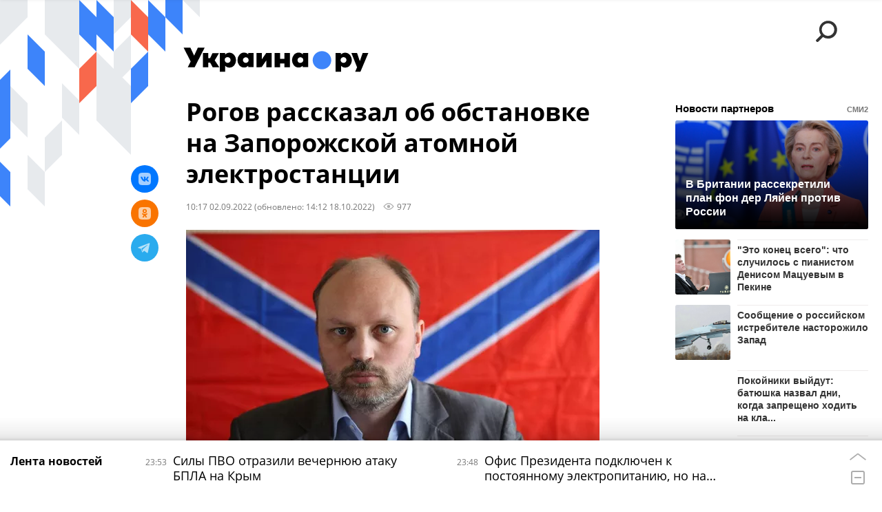

--- FILE ---
content_type: text/html; charset=utf-8
request_url: https://ukraina.ru/20220902/1038361967.html
body_size: 23386
content:
<!DOCTYPE html><html lang="ru"><head prefix="og: http://ogp.me/ns# article: http://ogp.me/ns/article# ya: http://webmaster.yandex.ru/vocabularies/"><meta http-equiv="Content-Type" content="text/html; charset=utf-8"><script type="text/javascript">
                        window.dataLayer = window.dataLayer || [];
                        dataLayer.push({
                        'page_title' : 'Рогов рассказал об обстановке на Запорожской атомной электростанции',
                        'page_path' : '/20220902/1038361967.html',
                        'page_domain' : 'ukraina.ru',
                        'page_url' : 'https://ukraina.ru/20220902/1038361967.html',
                        'page_tags' : 'Запорожская АЭС, Новости, Владимир Рогов',
                        'page_rubric' : '',
                        'article_id'  : '1038361967',
                        'article_length' : '667',
                        'page_supertag' : 'Украина.ру'
                        });
                    </script>
            
                <script>
                    var _paq = _paq || [];
                    (function() {
                        _paq.push(['setSiteId', 'ukrainaru']);
                        _paq.push(['trackPageView']);
                        _paq.push(['enableLinkTracking']);
                        var d = document,
                            g = d.createElement('script'),
                            s = d.getElementsByTagName('script')[0];
                        g.type = 'text/javascript';
                        g.defer = true;
                        g.async = true;
                        g.src = '//a.ria.ru/js/counter.js';
                        s.parentNode.insertBefore(g, s);
                    })();
                </script>
            
        
            
                <script type="text/javascript">
                    (function() {
                        new Image().src = "//counter.yadro.ru/hit;RS_Total/SNG_Blt_Total/SNG?r"+
					        escape(document.referrer) + ((typeof(screen)=="undefined") ? "" :
					            ";s" + screen.width + "*" + screen.height + "*" + (screen.colorDepth ?
					                screen.colorDepth : screen.pixelDepth)) + ";u" + escape(document.URL) +
					        ";h" + escape(document.title.substring(0,150)) + ";" + Math.random();
                    })();
                </script>
            
        
            
                <!-- Yandex.Metrika counter -->
			        <script type="text/javascript" >
                        (function(m,e,t,r,i,k,a){m[i]=m[i]||function(){(m[i].a=m[i].a||[]).push(arguments)};
                        m[i].l=1*new Date();
                        for (var j = 0; j < document.scripts.length; j++) {if (document.scripts[j].src === r) { return; }}
                        k=e.createElement(t),a=e.getElementsByTagName(t)[0],k.async=1,k.src=r,a.parentNode.insertBefore(k,a)})
                        (window, document, "script", "https://mc.yandex.ru/metrika/tag.js", "ym");

                        ym(24922511, "init", {
                            clickmap:true,
                            trackLinks:true,
                            accurateTrackBounce:true
                        });
                    </script>
                    <noscript><div><img src="https://mc.yandex.ru/watch/24922511" style="position:absolute; left:-9999px;" alt="" /></div></noscript>
		        <!-- /Yandex.Metrika counter -->
             
        <meta charset="utf-8"><meta http-equiv="X-UA-Compatible" content="IE=edge,chrome=1"><title>Рогов рассказал об обстановке на Запорожской атомной электростанции - 18.10.2022 Украина.ру</title><meta name="description" content="Обстановка на Запорожской АЭС спокойная, новых обстрелов со стороны украинских войск не было. Об этом 2 сентября сообщил член главного совета администрации Запорожской области Владимир Рогов, передает РИА Новости"><meta name="keywords" content="запорожская аэс, новости, владимир рогов"><meta name="analytics:title" content="Рогов рассказал об обстановке на Запорожской атомной электростанции"><meta name="analytics:keyw" content="simple_Zaporozhskaja_AEHS, news, simple_Vladimir_Rogov"><meta name="analytics:rubric" content=""><meta name="analytics:tags" content="Запорожская АЭС, Новости, Владимир Рогов"><meta name="analytics:site_domain" content="ukraina.ru"><meta name="analytics:lang" content="rus"><meta name="analytics:article_id" content="1038361967"><meta name="analytics:url" content="https://ukraina.ru/20220902/1038361967.html"><meta name="analytics:p_ts" content="1662103070"><meta name="analytics:author" content=""><meta name="analytics:isscroll" content="0"><link rel="author" href="https://ukraina.ru/"><meta property="og:url" content="https://ukraina.ru/20220902/1038361967.html"><meta property="og:title" content="Рогов рассказал об обстановке на Запорожской атомной электростанции"><meta property="og:description" content="Обстановка на Запорожской АЭС спокойная, новых обстрелов со стороны украинских войск не было. Об этом 2 сентября сообщил член главного совета администрации Запорожской области Владимир Рогов, передает РИА Новости"><meta property="og:type" content="article"><meta property="og:site_name" content="Украина.ру"><meta property="og:locale" content="ru_RU"><meta property="og:image" content="https://cdnn1.ukraina.ru/images/sharing/article/1038361967.jpg?10334864431666091548"><meta property="og:image:width" content="2072"><meta property="og:image:height" content="1066"><meta name="twitter:card" content="summary_large_image"><meta name="twitter:site" content="@ukraina_ru"><link rel="canonical" href="https://ukraina.ru/20220902/1038361967.html"><link rel="alternate" hreflang="ru" href="https://ukraina.ru/20220902/1038361967.html"><link rel="alternate" hreflang="x-default" href="https://ukraina.ru/20220902/1038361967.html"><link rel="preconnect" href="https://ukraina.ru/"><link rel="dns-prefetch" href="https://ukraina.ru/"><link rel="alternate" type="application/rss+xml" href="https://ukraina.ru/export/rss2/archive/index.xml"><link rel="preload" as="image" href="https://cdnn1.ukraina.ru/img/103348/64/1033486444_0:0:1600:900_1920x0_80_0_0_d02c923a98d3286f0f0c9b038e568cb9.jpg.webp" imagesrcset="https://cdnn1.ukraina.ru/img/103348/64/1033486444_0:0:1600:900_320x0_80_0_0_f61b33de7c08af92c7060f773a74222a.jpg.webp 320w, https://cdnn1.ukraina.ru/img/103348/64/1033486444_0:0:1600:900_640x0_80_0_0_286b4c268d1506da1fa2ef7b02bcafd4.jpg.webp 640w, https://cdnn1.ukraina.ru/img/103348/64/1033486444_0:0:1600:900_1024x0_80_0_0_5def78bbe9a1bbe87b48a29a6a07ee17.jpg.webp 1024w, https://cdnn1.ukraina.ru/img/103348/64/1033486444_0:0:1600:900_1280x0_80_0_0_211c34172d144387ec1a924c6946bdd2.jpg.webp 1280w, https://cdnn1.ukraina.ru/img/103348/64/1033486444_0:0:1600:900_1600x0_80_0_0_984a9f6a5b436e1dbc647ffe3c41bae4.jpg.webp 1600w, https://cdnn1.ukraina.ru/img/103348/64/1033486444_0:0:1600:900_1920x0_80_0_0_d02c923a98d3286f0f0c9b038e568cb9.jpg.webp 1920w"><meta name="robots" content="index, follow, max-image-preview:large"><meta property="article:published_time" content="20220902T1017"><meta property="article:modified_time" content="20221018T1412"><meta property="article:author" content=" "><meta property="article:section" content="Новости"><meta property="article:tag" content="Запорожская АЭС"><meta property="article:tag" content="Новости"><meta property="article:tag" content="Владимир Рогов"><link rel="amphtml" href="https://ukraina.ru/amp/20220902/1038361967.html"><meta name="viewport" content="width=device-width, initial-scale=1.0, maximum-scale=1.0, user-scalable=yes"><meta name="HandheldFriendly" content="true"><meta name="MobileOptimzied" content="width"><meta name="referrer" content="always"><meta name="format-detection" content="telephone=no"><meta name="format-detection" content="address=no"><meta name="yandex-verification" content="60b446706b5fd796"><meta name="google-site-verification" content="57DTwe_P8zcteI_1GYjEV5SeWutAwHYtsk-4KOIHvTM"><meta name="google-site-verification" content="OtWwmT7I1Awn_B7mgpoyj2iIaR906Mp_FUopU6DLpVE"><meta name="yandex-verification" content="6e92aa3fa8a4126f"><meta name="apple-itunes-app" content="app-id=1523036476"><meta name="google-play-app" content="app-id=ru.ria.ria"><link rel="icon" href="https://ukraina.ru/favicon.ico" sizes="any"><link rel="icon" href="https://ukraina.ru/i/favicons/favicon.svg" type="image/svg+xml"><link rel="apple-touch-icon" href="https://ukraina.ru/i/favicons/apple-touch-icon.png"><link rel="manifest" href="/i/favicons/manifest.json"><meta name="apple-mobile-web-app-title" content="Ukraina.ru"><meta name="application-name" content="Ukraina.ru"><meta name="theme-color" content="#3D84FA"><link rel="preload" href="https://ukraina.ru/css/fonts/font_open_sans.css?9fed4df23" as="style" onload="this.onload=null;this.rel='stylesheet'"><noscript><link rel="stylesheet" type="text/css" href="https://ukraina.ru/css/fonts/font_open_sans.css?9fed4df23"></noscript><link rel="stylesheet" type="text/css" href="https://ukraina.ru/css/common.min.css?9c6c341b"><link rel="stylesheet" type="text/css" href="https://ukraina.ru/css/pages/article.min.css?95a05159"><link rel="stylesheet" type="text/css" href="https://ukraina.ru/css/print/common_print.min.css?9f7d1515e"><script>var GLOBAL = {}; GLOBAL.www = 'https://ukraina.ru'; GLOBAL.cookie_domain = '.ukraina.ru'; GLOBAL.adriver = {}; GLOBAL.adriver.sid = "45736"; GLOBAL.adriver.bt = "52"; GLOBAL.csrf_token = ''; GLOBAL.search = {}; GLOBAL.locale = {}; GLOBAL.locale.grecaptcha = {}; GLOBAL.locale.grecaptcha.site_key = '6LeGlD8aAAAAACUpDmnczCiYJ0auL7fnGHErRRLB'; GLOBAL.comet = {}; GLOBAL.comet.ticket = "00"; GLOBAL.comet.url = "https://n-ssl.ria.ru/polling"; GLOBAL.comet.ts = "1762722741"; GLOBAL.comet.objects = []; GLOBAL.comet.reduce = ""; GLOBAL.comet.timeouts = {}; GLOBAL.comet.timeouts.try2 = 1000; GLOBAL.comet.timeouts.try3 = 10000; GLOBAL.comet.timeouts.try4 = 30000; GLOBAL.sock = {}; GLOBAL.sock.server = "https://cm.ria.ru/chat"; GLOBAL.project = "ukraina"; GLOBAL.partnerstags = "simple_Zaporozhskaja_AEHS:news:simple_Vladimir_Rogov"; GLOBAL.article = GLOBAL.article || {}; GLOBAL.article.id = 1038361967; GLOBAL.article.chat_expired = !!1; GLOBAL.chat = GLOBAL.chat || {}; GLOBAL.chat.show = !!1; GLOBAL.css = {}; GLOBAL.js = {}; GLOBAL.js.videoplayer = "https://ukraina.ru/js/libs/video/videoplayer.min.js?916f89fad"; GLOBAL.css.riaPartners_banner = "https://ukraina.ru/css/banners/partners_banner.min.css?99bd31f91"; GLOBAL.css.riaPartners_column = "https://ukraina.ru/css/banners/partners_column.min.css?953bc6f7a"; GLOBAL.css.riaPartners_mobile = "https://ukraina.ru/css/banners/partners_mobile.min.css?9fcd4037"; GLOBAL.js.riaPartners = "https://ukraina.ru/js/libs/ria.partners.js?99bd60808";</script><script>var endlessScrollFirst = 1038361967; var endlessScrollUrl = '/services/article/infinity/'; var endlessScrollAlgorithm = ''; var endlessScrollQueue = [1071339518, 1071339799, 1071339986, 1071340028, 1071340062, 1071340241, 1071340283, 1071340462, 1071340649, 1071340824, 1071340999, 1071341041, 1071341075, 1071341109, 1071341143];</script><link rel="preconnect" href="https://ads.betweendigital.com" crossorigin="anonymous"></head><body class="body m-ukraina m-article-page m-header-brand" id="body" data-const-page-type="article" data-page-type="article" data-page-project="ukraina" data-header-sticked-on="1"><script src="https://ukraina.ru/js/jquery/jquery-1.12.4.min.js?96ee03cbd"></script><div class="schema_org" itemscope="itemscope" itemtype="https://schema.org/WebSite"><meta itemprop="name" content="Украина.ру"><meta itemprop="description" content="Последние новости Украины, самая актуальная информация: темы дня, интервью, обзоры, анализ. Фото и видео с места событий и происшествий."><a itemprop="url" href="https://ukraina.ru"> </a><meta itemprop="image" content="https://ukraina.ru/i/export/ukraina/logo.png"></div><ul class="schema_org" itemscope="itemscope" itemtype="http://schema.org/BreadcrumbList"><li itemprop="itemListElement" itemscope="itemscope" itemtype="http://schema.org/ListItem"><meta itemprop="name" content="Украина.ру"><meta itemprop="position" content="1"><meta itemprop="item" content="https://ukraina.ru"><a itemprop="url" href="https://ukraina.ru"> </a></li><li itemprop="itemListElement" itemscope="itemscope" itemtype="http://schema.org/ListItem"><meta itemprop="name" content="Новости"><meta itemprop="position" content="2"><meta itemprop="item" content="https://ukraina.ru/20220902/"><a itemprop="url" href="https://ukraina.ru/20220902/"> </a></li><li itemprop="itemListElement" itemscope="itemscope" itemtype="http://schema.org/ListItem"><meta itemprop="name" content="Рогов рассказал об обстановке на Запорожской атомной электростанции"><meta itemprop="position" content="3"><meta itemprop="item" content="https://ukraina.ru/20220902/1038361967.html"><a itemprop="url" href="https://ukraina.ru/20220902/1038361967.html"> </a></li></ul><script>
            var svg_spirte_files = [

                "https://ukraina.ru/i/sprites/header_icon/inline.svg?16",
                "https://ukraina.ru/i/sprites/icon/inline.svg?16",

                

                "https://ukraina.ru/i/sprites/logo/inline.svg?16",
                "https://ukraina.ru/i/sprites/social/inline.svg?16",
                
                    "https://ukraina.ru/i/brand/graph-mob-ukraina.svg?16",
                    "https://ukraina.ru/i/brand/graph-desk-ukraina.svg?16",
                
                "https://ukraina.ru/i/sprites/s_icon/inline.svg?16",
                "https://ukraina.ru/i/sprites/s_social/inline.svg?16"
            ];

            for (var i = 0; i < svg_spirte_files.length; i++) {
                var svg_ajax = new XMLHttpRequest();
                svg_ajax.open("GET", svg_spirte_files[i], true);
                svg_ajax.send();
                svg_ajax.onload = function(e) {
                    var svg_div = document.createElement("div");
                    svg_div.className = 'svg-sprite';
                    svg_div.innerHTML = this.responseText;
                    document.body.insertBefore(svg_div, document.body.childNodes[0]);
                }
            }
            </script><script src="https://ukraina.ru/js/libs/banners/adfx.loader.bind.js?978a4bff1"></script><script>
                (window.yaContextCb = window.yaContextCb || []).push(() => {
                    replaceOriginalAdFoxMethods();
                    /* window.Ya.adfoxCode.hbCallbacks = window.Ya.adfoxCode.hbCallbacks || []; */ // это для HB на будущее
                })
            </script><script src="https://yandex.ru/ads/system/context.js" async="true"></script><script src="https://ukraina.ru/js/libs/banners/prebid.min.js?991c5bc75"></script><script>
                window.riaPartners = window.riaPartners || [];
            </script><div class="view-size" id="jsViewSize"></div><div class="page" id="page"><div class="page__width"><aside><div class="banner m-before-header m-not-stub m-article-desktop" data-position="article_desktop_header"><div class="banner__content"></div></div><div class="banner m-before-header m-article-mobile" data-position="article_mobile_header"><div class="banner__content"></div></div></aside></div><aside></aside><div class="page__width"><div class="page__bg"><div class="page__bg-media"></div><div class="alert m-hidden" id="alertAfterRegister"><div class="alert__text">
                Регистрация пройдена успешно! <br>
                Пожалуйста, перейдите по ссылке из письма, отправленного на <span class="m-email"></span></div><div class="alert__btn"><button class="form__btn m-min m-black confirmEmail">Отправить еще раз</button></div></div><div class="header" id="header" data-header-brand="1"><div class="header__height" id="headerHeight"></div><div class="header__bg"></div><div class="header__brand-bg"><div class="header__brand-align"><div class="header__brand-image"><div class="header__brand-image-desk"><svg class="svg-graphic"><use xmlns:xlink="http://www.w3.org/1999/xlink" xlink:href="#graph-desc-ukraina"></use></svg></div><div class="header__brand-image-mob"><svg class="svg-graphic"><use xmlns:xlink="http://www.w3.org/1999/xlink" xlink:href="#graph-mob-ukraina"></use></svg></div></div></div></div><div class="header__brand-align"><div class="header__brand-logo"><a class="header__brand-logo-link" href="/"><span class="h"><svg class="svg-icon"><use xmlns:xlink="http://www.w3.org/1999/xlink" xlink:href="#logo-ukraina_logo_m"></use></svg></span><span class="hw"><svg class="svg-icon"><use xmlns:xlink="http://www.w3.org/1999/xlink" xlink:href="#logo-ukraina_logo_white_m"></use></svg></span></a></div></div><div class="header__brand-menu" data-nosnippet="true"><div class="header__menu"><div class="header__menu-social-block"><span class="header__menu-button header__menu-social m-title"><b>Мы в</b></span><a class="header__menu-button header__menu-social m-zen" href="https://dzen.ru/ukraina.ru?favid=254116334" target="_blank"><span><i><svg class="svg-icon"><use xmlns:xlink="http://www.w3.org/1999/xlink" xlink:href="#social-zen"></use></svg></i></span></a><a class="header__menu-button header__menu-social m-telegram" href="https://t.me/ukr_2025_ru" target="_blank"><span><i><svg class="svg-icon"><use xmlns:xlink="http://www.w3.org/1999/xlink" xlink:href="#social-telegram_round"></use></svg></i></span></a><a class="header__menu-button header__menu-social m-max" href="https://max.ru/ukr_2025_ru" target="_blank"><span><i><svg class="svg-icon"><use xmlns:xlink="http://www.w3.org/1999/xlink" xlink:href="#social-max_square"></use></svg></i></span></a><a class="header__menu-button header__menu-social m-podcasts" href="https://vk.ru/podcasts-72801118" target="_blank"><span><i><svg class="svg-icon"><use xmlns:xlink="http://www.w3.org/1999/xlink" xlink:href="#icon-play_podcast"></use></svg></i></span></a></div><a class="header__menu-button header__menu-search" data-modal-open="search"><span class="header__menu-icon-l"><svg class="svg-icon"><use xmlns:xlink="http://www.w3.org/1999/xlink" xlink:href="#header_icon-searchL"></use></svg></span><span class="header__menu-icon-s"><svg class="svg-icon"><use xmlns:xlink="http://www.w3.org/1999/xlink" xlink:href="#header_icon-searchS"></use></svg></span></a><a class="header__menu-button header__menu-live js__toggle-live"><span class="header__menu-icon-online"></span></a></div></div><div class="header__position"><div class="page__width"><div class="header__sticked" id="headerSticked"><div class="header__sticked-logo"><div class="header__sticked-logo-img m-ukraina"><svg class="svg-icon"><use xmlns:xlink="http://www.w3.org/1999/xlink" xlink:href="#logo-ukraina_logo_m"></use></svg></div><a class="header__sticked-link-home" href="/" title="Главная страница сайта ukraina"></a></div><div class="share m-header" data-nosnippet="true" data-id="1038361967" data-url="https://ukraina.ru/20220902/1038361967.html" data-title="Рогов рассказал об обстановке на Запорожской атомной электростанции"></div><div class="header__menu"><div class="header__menu-social-block"><span class="header__menu-button header__menu-social m-title"><b>Мы в</b></span><a class="header__menu-button header__menu-social m-zen" href="https://dzen.ru/ukraina.ru?favid=254116334" target="_blank"><span><i><svg class="svg-icon"><use xmlns:xlink="http://www.w3.org/1999/xlink" xlink:href="#social-zen"></use></svg></i></span></a><a class="header__menu-button header__menu-social m-telegram" href="https://t.me/ukr_2025_ru" target="_blank"><span><i><svg class="svg-icon"><use xmlns:xlink="http://www.w3.org/1999/xlink" xlink:href="#social-telegram_round"></use></svg></i></span></a><a class="header__menu-button header__menu-social m-max" href="https://max.ru/ukr_2025_ru" target="_blank"><span><i><svg class="svg-icon"><use xmlns:xlink="http://www.w3.org/1999/xlink" xlink:href="#social-max_square"></use></svg></i></span></a><a class="header__menu-button header__menu-social m-podcasts" href="https://vk.ru/podcasts-72801118" target="_blank"><span><i><svg class="svg-icon"><use xmlns:xlink="http://www.w3.org/1999/xlink" xlink:href="#icon-play_podcast"></use></svg></i></span></a></div><a class="header__menu-button header__menu-search" data-modal-open="search"><span class="header__menu-icon-l"><svg class="svg-icon"><use xmlns:xlink="http://www.w3.org/1999/xlink" xlink:href="#header_icon-searchL"></use></svg></span><span class="header__menu-icon-s"><svg class="svg-icon"><use xmlns:xlink="http://www.w3.org/1999/xlink" xlink:href="#header_icon-searchS"></use></svg></span></a><a class="header__menu-button header__menu-live js__toggle-live"><span class="header__menu-icon-online"></span></a></div></div></div></div></div><div class="content" id="content"><div class="endless" id="endless"><div class="endless__item " data-supertag="0" data-remove-fat="0" data-advertisement-project="0" data-remove-advertisement="0" data-id="1038361967" data-date="20220902" data-endless="1" data-domain="ukraina.ru" data-project="ukraina" data-url="/20220902/1038361967.html" data-full-url="https://ukraina.ru/20220902/1038361967.html" data-title="Рогов рассказал об обстановке на Запорожской атомной электростанции" data-published="2022-09-02T10:17" data-text-length="667" data-keywords="запорожская аэс, новости, владимир рогов" data-author=" " data-author-korr="" data-analytics-keyw="simple_Zaporozhskaja_AEHS, news, simple_Vladimir_Rogov" data-analytics-rubric="" data-analytics-tags="Запорожская АЭС, Новости, Владимир Рогов" data-article-show="" data-pts="1662103070" data-article-type="article" data-is-scroll="0" data-head-title="Рогов рассказал об обстановке на Запорожской атомной электростанции - 18.10.2022 Украина.ру"><div class="endless__item-content page__width"><div class="layout-article"><div class="layout-article__over"><div class="layout-article__main"><div class="article m-article m-ukraina" data-article-id="1038361967"><div class="layout-article__600-align"><div class="article__meta" itemscope="" itemtype="https://schema.org/Article"><div itemprop="mainEntityOfPage">https://ukraina.ru/20220902/1038361967.html</div><a itemprop="url" href="/20220902/1038361967.html"> </a><div itemprop="headline">Рогов рассказал об обстановке на Запорожской атомной электростанции</div><div itemprop="alternativeHeadline">Рогов рассказал об обстановке на Запорожской атомной электростанции - 18.10.2022 Украина.ру</div><div itemprop="name">Рогов рассказал об обстановке на Запорожской атомной электростанции</div><div itemprop="description">Обстановка на Запорожской АЭС спокойная, новых обстрелов со стороны украинских войск не было. Об этом 2 сентября сообщил член главного совета администрации Запорожской области Владимир Рогов, передает РИА Новости</div><div itemprop="datePublished">2022-09-02T10:17</div><div itemprop="dateCreated">2022-09-02T10:17</div><div itemprop="dateModified">2022-10-18T14:12</div><div itemprop="articleSection">запорожская аэс</div><div itemprop="articleSection">новости</div><div itemprop="articleSection">владимир рогов</div><div itemprop="speakable" itemscope="" itemtype="https://schema.org/SpeakableSpecification"><div itemprop="xpath">/html/head/meta[@name='og:title']/@content</div><div itemprop="xpath">/html/head/meta[@name='og:description']/@content</div></div><div itemprop="associatedMedia">https://cdnn1.ukraina.ru/img/103348/64/1033486444_0:0:1600:900_1920x0_80_0_0_d02c923a98d3286f0f0c9b038e568cb9.jpg.webp</div><div itemprop="articleBody">"Обстановка на атомной станции спокойная. Тишина", - сказал Рогов.По его мнению, прекращение обстрелов со стороны украинских войск может быть связано с приездом в Энергодар миссии МАГАТЭ.ЗАЭС расположена на левом берегу Днепра рядом с Энергодаром. Это самая крупная по числу блоков и установленной мощности АЭС в Европе. С марта она находится под охраной российских военных. В МИД РФ подчеркивали оправданность взятия российскими военными под охрану электростанции с точки зрения предотвращения утечек ядерных и радиоактивных материалов. Украинские военные продолжают регулярно обстреливать Энергодар, окрестные села и прилегающую к городу территорию Запорожской АЭС.</div><div itemprop="citation">https://ukraina.ru/20220830/1038261247.html</div><div itemprop="copyrightHolder" itemscope="" itemtype="http://schema.org/Organization"><div itemprop="name">Украина.ру</div><a itemprop="url" href="https://ukraina.ru/"> </a><div itemprop="address" itemscope="" itemtype="http://schema.org/PostalAddress"><meta itemprop="streetAddress" content="Зубовский бульвар, 4"><meta itemprop="postalCode" content="119021"><meta itemprop="addressLocality" content="Москва"><meta itemprop="addressRegion" content="Москва"><div itemprop="addressCountry" itemscope="" itemtype="https://schema.org/Country"><meta itemprop="name" content="Россия"></div></div><div itemprop="aggregateRating" itemscope="itemscope" itemtype="https://schema.org/AggregateRating"><div itemprop="worstRating">1</div><div itemprop="bestRating">5</div><div itemprop="ratingValue">4.7</div><div itemprop="ratingCount">96</div></div><div itemprop="email">editors@ukraina.ru</div><div itemprop="telephone">+7 495 645 66 01</div><div itemprop="legalName">ФГУП МИА «Россия сегодня»</div><a itemprop="sameAs" href="https://www.tiktok.com/@ukrainaru"> </a><a itemprop="sameAs" href="https://vk.ru/club72801118"> </a><a itemprop="sameAs" href="https://twitter.com/ukraina_ru"> </a><a itemprop="sameAs" href="https://ok.ru/ukrainaru"> </a><a itemprop="sameAs" href="https://t.me/ukr_2025_ru"> </a><a itemprop="sameAs" href="https://www.youtube.com/channel/UCMn-sDD6rLByW8JdweiGctQ"> </a><a itemprop="sameAs" href="https://zen.yandex.ru/ukraina.ru"> </a><a itemprop="sameAs" href="https://rutube.ru/video/person/4478643/"> </a><a itemprop="sameAs" href="https://ru.wikipedia.org/wiki/%D0%A3%D0%BA%D1%80%D0%B0%D0%B8%D0%BD%D0%B0.%D1%80%D1%83"> </a><div itemprop="logo" itemscope="" itemtype="https://schema.org/ImageObject"><a itemprop="url" href="https://ukraina.ru/i/schema_org/ukraina_logo.png"> </a><a itemprop="contentUrl" href="https://ukraina.ru/i/schema_org/ukraina_logo.png"> </a><div itemprop="width">452</div><div itemprop="height">60</div></div></div><div itemprop="copyrightYear">2022</div><div itemprop="creator" itemscope="" itemtype="http://schema.org/Organization"><div itemprop="name">Украина.ру</div><a itemprop="url" href="https://ukraina.ru/"> </a><div itemprop="address" itemscope="" itemtype="http://schema.org/PostalAddress"><meta itemprop="streetAddress" content="Зубовский бульвар, 4"><meta itemprop="postalCode" content="119021"><meta itemprop="addressLocality" content="Москва"><meta itemprop="addressRegion" content="Москва"><div itemprop="addressCountry" itemscope="" itemtype="https://schema.org/Country"><meta itemprop="name" content="Россия"></div></div><div itemprop="aggregateRating" itemscope="itemscope" itemtype="https://schema.org/AggregateRating"><div itemprop="worstRating">1</div><div itemprop="bestRating">5</div><div itemprop="ratingValue">4.7</div><div itemprop="ratingCount">96</div></div><div itemprop="email">editors@ukraina.ru</div><div itemprop="telephone">+7 495 645 66 01</div><div itemprop="legalName">ФГУП МИА «Россия сегодня»</div><a itemprop="sameAs" href="https://www.tiktok.com/@ukrainaru"> </a><a itemprop="sameAs" href="https://vk.ru/club72801118"> </a><a itemprop="sameAs" href="https://twitter.com/ukraina_ru"> </a><a itemprop="sameAs" href="https://ok.ru/ukrainaru"> </a><a itemprop="sameAs" href="https://t.me/ukr_2025_ru"> </a><a itemprop="sameAs" href="https://www.youtube.com/channel/UCMn-sDD6rLByW8JdweiGctQ"> </a><a itemprop="sameAs" href="https://zen.yandex.ru/ukraina.ru"> </a><a itemprop="sameAs" href="https://rutube.ru/video/person/4478643/"> </a><a itemprop="sameAs" href="https://ru.wikipedia.org/wiki/%D0%A3%D0%BA%D1%80%D0%B0%D0%B8%D0%BD%D0%B0.%D1%80%D1%83"> </a><div itemprop="logo" itemscope="" itemtype="https://schema.org/ImageObject"><a itemprop="url" href="https://ukraina.ru/i/schema_org/ukraina_logo.png"> </a><a itemprop="contentUrl" href="https://ukraina.ru/i/schema_org/ukraina_logo.png"> </a><div itemprop="width">452</div><div itemprop="height">60</div></div></div><a itemprop="discussionUrl" href="https://ukraina.ru/20220902/1038361967.html?chat_room_id=1038361967"> </a><div itemprop="genre">Новости</div><div itemprop="inLanguage">ru-RU</div><div itemprop="publishingPrinciples">https://xn--c1acbl2abdlkab1og.xn--p1ai/</div><div itemprop="sourceOrganization" itemscope="" itemtype="http://schema.org/Organization"><div itemprop="name">Украина.ру</div><a itemprop="url" href="https://ukraina.ru/"> </a><div itemprop="address" itemscope="" itemtype="http://schema.org/PostalAddress"><meta itemprop="streetAddress" content="Зубовский бульвар, 4"><meta itemprop="postalCode" content="119021"><meta itemprop="addressLocality" content="Москва"><meta itemprop="addressRegion" content="Москва"><div itemprop="addressCountry" itemscope="" itemtype="https://schema.org/Country"><meta itemprop="name" content="Россия"></div></div><div itemprop="aggregateRating" itemscope="itemscope" itemtype="https://schema.org/AggregateRating"><div itemprop="worstRating">1</div><div itemprop="bestRating">5</div><div itemprop="ratingValue">4.7</div><div itemprop="ratingCount">96</div></div><div itemprop="email">editors@ukraina.ru</div><div itemprop="telephone">+7 495 645 66 01</div><div itemprop="legalName">ФГУП МИА «Россия сегодня»</div><a itemprop="sameAs" href="https://www.tiktok.com/@ukrainaru"> </a><a itemprop="sameAs" href="https://vk.ru/club72801118"> </a><a itemprop="sameAs" href="https://twitter.com/ukraina_ru"> </a><a itemprop="sameAs" href="https://ok.ru/ukrainaru"> </a><a itemprop="sameAs" href="https://t.me/ukr_2025_ru"> </a><a itemprop="sameAs" href="https://www.youtube.com/channel/UCMn-sDD6rLByW8JdweiGctQ"> </a><a itemprop="sameAs" href="https://zen.yandex.ru/ukraina.ru"> </a><a itemprop="sameAs" href="https://rutube.ru/video/person/4478643/"> </a><a itemprop="sameAs" href="https://ru.wikipedia.org/wiki/%D0%A3%D0%BA%D1%80%D0%B0%D0%B8%D0%BD%D0%B0.%D1%80%D1%83"> </a><div itemprop="logo" itemscope="" itemtype="https://schema.org/ImageObject"><a itemprop="url" href="https://ukraina.ru/i/schema_org/ukraina_logo.png"> </a><a itemprop="contentUrl" href="https://ukraina.ru/i/schema_org/ukraina_logo.png"> </a><div itemprop="width">452</div><div itemprop="height">60</div></div></div><div itemprop="image" itemscope="" itemtype="https://schema.org/ImageObject"><a itemprop="url" href="https://cdnn1.ukraina.ru/img/103348/64/1033486444_0:0:1600:900_1920x0_80_0_0_d02c923a98d3286f0f0c9b038e568cb9.jpg.webp"></a><a itemprop="contentUrl" href="https://cdnn1.ukraina.ru/img/103348/64/1033486444_0:0:1600:900_1920x0_80_0_0_d02c923a98d3286f0f0c9b038e568cb9.jpg.webp"></a><div itemprop="width">1920</div><div itemprop="height">1080</div><div itemprop="representativeOfPage">true</div></div><a itemprop="thumbnailUrl" href="https://cdnn1.ukraina.ru/img/103348/64/1033486444_0:0:1600:900_1920x0_80_0_0_d02c923a98d3286f0f0c9b038e568cb9.jpg.webp"></a><div itemprop="image" itemscope="" itemtype="https://schema.org/ImageObject"><a itemprop="url" href="https://cdnn1.ukraina.ru/img/103348/64/1033486444_25:0:1446:1066_1920x0_80_0_0_522e86d128402bed222249bb563baab0.jpg.webp"></a><a itemprop="contentUrl" href="https://cdnn1.ukraina.ru/img/103348/64/1033486444_25:0:1446:1066_1920x0_80_0_0_522e86d128402bed222249bb563baab0.jpg.webp"></a><div itemprop="width">1920</div><div itemprop="height">1440</div><div itemprop="representativeOfPage">true</div></div><a itemprop="thumbnailUrl" href="https://cdnn1.ukraina.ru/img/103348/64/1033486444_25:0:1446:1066_1920x0_80_0_0_522e86d128402bed222249bb563baab0.jpg.webp">https://cdnn1.ukraina.ru/img/103348/64/1033486444_25:0:1446:1066_1920x0_80_0_0_522e86d128402bed222249bb563baab0.jpg.webp</a><div itemprop="image" itemscope="" itemtype="https://schema.org/ImageObject"><a itemprop="url" href="https://cdnn1.ukraina.ru/img/103348/64/1033486444_202:0:1268:1066_1920x0_80_0_0_288ca000e37c31490dab7228936eb95b.jpg.webp"></a><a itemprop="contentUrl" href="https://cdnn1.ukraina.ru/img/103348/64/1033486444_202:0:1268:1066_1920x0_80_0_0_288ca000e37c31490dab7228936eb95b.jpg.webp"></a><div itemprop="width">1920</div><div itemprop="height">1920</div><div itemprop="representativeOfPage">true</div></div><a itemprop="thumbnailUrl" href="https://cdnn1.ukraina.ru/img/103348/64/1033486444_202:0:1268:1066_1920x0_80_0_0_288ca000e37c31490dab7228936eb95b.jpg.webp"></a><div itemprop="publisher" itemscope="" itemtype="http://schema.org/Organization"><div itemprop="name">Украина.ру</div><a itemprop="url" href="https://ukraina.ru/"> </a><div itemprop="address" itemscope="" itemtype="http://schema.org/PostalAddress"><meta itemprop="streetAddress" content="Зубовский бульвар, 4"><meta itemprop="postalCode" content="119021"><meta itemprop="addressLocality" content="Москва"><meta itemprop="addressRegion" content="Москва"><div itemprop="addressCountry" itemscope="" itemtype="https://schema.org/Country"><meta itemprop="name" content="Россия"></div></div><div itemprop="aggregateRating" itemscope="itemscope" itemtype="https://schema.org/AggregateRating"><div itemprop="worstRating">1</div><div itemprop="bestRating">5</div><div itemprop="ratingValue">4.7</div><div itemprop="ratingCount">96</div></div><div itemprop="email">editors@ukraina.ru</div><div itemprop="telephone">+7 495 645 66 01</div><div itemprop="legalName">ФГУП МИА «Россия сегодня»</div><a itemprop="sameAs" href="https://www.tiktok.com/@ukrainaru"> </a><a itemprop="sameAs" href="https://vk.ru/club72801118"> </a><a itemprop="sameAs" href="https://twitter.com/ukraina_ru"> </a><a itemprop="sameAs" href="https://ok.ru/ukrainaru"> </a><a itemprop="sameAs" href="https://t.me/ukr_2025_ru"> </a><a itemprop="sameAs" href="https://www.youtube.com/channel/UCMn-sDD6rLByW8JdweiGctQ"> </a><a itemprop="sameAs" href="https://zen.yandex.ru/ukraina.ru"> </a><a itemprop="sameAs" href="https://rutube.ru/video/person/4478643/"> </a><a itemprop="sameAs" href="https://ru.wikipedia.org/wiki/%D0%A3%D0%BA%D1%80%D0%B0%D0%B8%D0%BD%D0%B0.%D1%80%D1%83"> </a><div itemprop="logo" itemscope="" itemtype="https://schema.org/ImageObject"><a itemprop="url" href="https://ukraina.ru/i/schema_org/ukraina_logo.png"> </a><a itemprop="contentUrl" href="https://ukraina.ru/i/schema_org/ukraina_logo.png"> </a><div itemprop="width">452</div><div itemprop="height">60</div></div></div><div itemprop="author" itemscope="" itemtype="http://schema.org/Organization"><div itemprop="name">Украина.ру</div><a itemprop="url" href="https://ukraina.ru/"> </a><div itemprop="address" itemscope="" itemtype="http://schema.org/PostalAddress"><meta itemprop="streetAddress" content="Зубовский бульвар, 4"><meta itemprop="postalCode" content="119021"><meta itemprop="addressLocality" content="Москва"><meta itemprop="addressRegion" content="Москва"><div itemprop="addressCountry" itemscope="" itemtype="https://schema.org/Country"><meta itemprop="name" content="Россия"></div></div><div itemprop="aggregateRating" itemscope="itemscope" itemtype="https://schema.org/AggregateRating"><div itemprop="worstRating">1</div><div itemprop="bestRating">5</div><div itemprop="ratingValue">4.7</div><div itemprop="ratingCount">96</div></div><div itemprop="email">editors@ukraina.ru</div><div itemprop="telephone">+7 495 645 66 01</div><div itemprop="legalName">ФГУП МИА «Россия сегодня»</div><a itemprop="sameAs" href="https://www.tiktok.com/@ukrainaru"> </a><a itemprop="sameAs" href="https://vk.ru/club72801118"> </a><a itemprop="sameAs" href="https://twitter.com/ukraina_ru"> </a><a itemprop="sameAs" href="https://ok.ru/ukrainaru"> </a><a itemprop="sameAs" href="https://t.me/ukr_2025_ru"> </a><a itemprop="sameAs" href="https://www.youtube.com/channel/UCMn-sDD6rLByW8JdweiGctQ"> </a><a itemprop="sameAs" href="https://zen.yandex.ru/ukraina.ru"> </a><a itemprop="sameAs" href="https://rutube.ru/video/person/4478643/"> </a><a itemprop="sameAs" href="https://ru.wikipedia.org/wiki/%D0%A3%D0%BA%D1%80%D0%B0%D0%B8%D0%BD%D0%B0.%D1%80%D1%83"> </a><div itemprop="logo" itemscope="" itemtype="https://schema.org/ImageObject"><a itemprop="url" href="https://ukraina.ru/i/schema_org/ukraina_logo.png"> </a><a itemprop="contentUrl" href="https://ukraina.ru/i/schema_org/ukraina_logo.png"> </a><div itemprop="width">452</div><div itemprop="height">60</div></div></div><div itemprop="keywords">запорожская аэс, новости, владимир рогов</div></div><div class="article__meta" itemscope="" itemprop="about" itemtype="https://schema.org/Thing"><div itemprop="name">Запорожская АЭС, Новости, Владимир Рогов</div></div><div class="article__header"><h1 class="article__title">Рогов рассказал об обстановке на Запорожской атомной электростанции</h1><div class="article__info" data-nosnippet="true"><div class="article__info-date"><a href="/20220902/">10:17 02.09.2022</a><span class="article__info-date-modified"> (обновлено: 14:12 18.10.2022)</span></div><div class="article__info-statistic"><div class="dot-loader m-grey"><span> </span></div></div></div><div class="article__announce"><div class="media" data-media-tipe="ar16x9a"><div class="media__size"><div class="photoview__open" data-photoview-group="1038361967" data-photoview-src="https://cdnn1.ukraina.ru/img/103348/64/1033486444_0:0:1600:1066_1440x900_80_0_1_4a583514eac6c08d15b0ae387e50c33f.jpg.webp?source-sid=" data-photoview-image-id="1033486443" data-photoview-sharelink="https://ukraina.ru/20220902/1038361967.html?share-img=1033486443" data-photoview-shareid=""><noindex><div class="photoview__open-info"><span class="photoview__copyright"><a href="https://mobile.twitter.com/vladimir_rogov">© Русская весна</a></span><span class="photoview__ext-link"></span><span class="photoview__desc-text">Владимир Рогов</span></div></noindex><img media-type="ar16x9a" data-crop-ratio="0.5625" data-crop-width="600" data-crop-height="338" data-source-sid="" alt="Владимир Рогов" title="Владимир Рогов" class="" src="https://cdnn1.ukraina.ru/img/103348/64/1033486444_0:0:1600:900_600x0_80_0_0_1c1d54ca6d5936ee7c189e3c537b5544.jpg.webp"></div></div><div class="media__copyright " data-nosnippet="true"><div class="media__copyright-item m-copyright"><a href="https://mobile.twitter.com/vladimir_rogov">© Русская весна</a></div></div></div></div><div class="article__aggr" data-visiblepush="no" data-nosnippet="true"><span class="article__aggr-txt">Читать в</span><div class="article__aggr-list"><a class="article__aggr-item m-dzen" href="https://dzen.ru/ukraina.ru?favid=254116334" title="Дзен"><i><svg class="svg-icon"><use xmlns:xlink="http://www.w3.org/1999/xlink" xlink:href="#social-zen"></use></svg></i><span>Дзен</span></a><a class="article__aggr-item m-tg" href="https://t.me/ukr_2025_ru" title="Telegram Новости"><i><svg class="svg-icon"><use xmlns:xlink="http://www.w3.org/1999/xlink" xlink:href="#social-telegram_round"></use></svg></i><span>Telegram</span></a></div></div><div class="article__announce-text">Обстановка на Запорожской АЭС спокойная, новых обстрелов со стороны украинских войск не было. Об этом 2 сентября сообщил член главного совета администрации Запорожской области Владимир Рогов, передает РИА Новости</div></div><div class="article__body js-mediator-article mia-analytics"><div class="article__block" data-type="text"><div class="article__text">"Обстановка на атомной станции спокойная. Тишина", - сказал Рогов.<br><br>По его мнению, прекращение обстрелов со стороны украинских войск может быть связано с приездом в Энергодар миссии МАГАТЭ.<br><br>ЗАЭС расположена на левом берегу Днепра рядом с Энергодаром. Это самая крупная по числу блоков и установленной мощности АЭС в Европе. С марта она находится под охраной российских военных. </div></div><div class="article__block" data-type="text"><div class="article__text">В МИД РФ подчеркивали оправданность взятия российскими военными под охрану электростанции с точки зрения предотвращения утечек ядерных и радиоактивных материалов. </div></div><div class="article__block" data-type="text"><div class="article__text">Украинские военные продолжают регулярно обстреливать Энергодар, окрестные села и прилегающую к городу территорию Запорожской АЭС.</div></div><div class="article__block" data-type="article" data-nosnippet="true" data-article="main-photo"><div class="article__article m-image"><div class="article__article-image"><img media-type="ar16x9" data-crop-ratio="0.5625" data-crop-width="600" data-crop-height="338" data-source-sid="rian_photo" alt="Запорожская АЭС находится под контролем российских военных - РИА Новости, 1920, 30.08.2022" title="Запорожская АЭС находится под контролем российских военных" class=" lazyload" width="1920" height="1080" decoding="async" sizes="(min-width: 600px) 600px, 100vw" src="https://cdnn1.ukraina.ru/img/103406/43/1034064318_0:152:3102:1897_1920x0_80_0_0_a7d103e249bae030a146328a079a80ca.jpg.webp" srcset="
                        data:image/svg+xml,%3Csvg%20xmlns=%22http://www.w3.org/2000/svg%22%20width=%221920%22%20height=%221080%22%3E%3C/svg%3E 100w
                    " data-srcset="https://cdnn1.ukraina.ru/img/103406/43/1034064318_0:152:3102:1897_640x0_80_0_0_77149833b5e308cf63adb5ca0bc4e137.jpg.webp 640w,https://cdnn1.ukraina.ru/img/103406/43/1034064318_0:152:3102:1897_1280x0_80_0_0_e4468866eb53d859f9cdeb06c681ab80.jpg.webp 1280w,https://cdnn1.ukraina.ru/img/103406/43/1034064318_0:152:3102:1897_1920x0_80_0_0_a7d103e249bae030a146328a079a80ca.jpg.webp 1920w"><script type="application/ld+json">
                {
                    "@context": "http://schema.org",
                    "@type": "ImageObject",
                    "url": "https://cdnn1.ukraina.ru/img/103406/43/1034064318_0:152:3102:1897_640x0_80_0_0_77149833b5e308cf63adb5ca0bc4e137.jpg.webp",
                    
                        "thumbnail": [
                            
                                {
                                    "@type": "ImageObject",
                                    "url": "https://cdnn1.ukraina.ru/img/103406/43/1034064318_0:152:3102:1897_640x0_80_0_0_77149833b5e308cf63adb5ca0bc4e137.jpg.webp",
                                    "image": "https://cdnn1.ukraina.ru/img/103406/43/1034064318_0:152:3102:1897_640x0_80_0_0_77149833b5e308cf63adb5ca0bc4e137.jpg.webp"
                                }
                            ,
                                {
                                    "@type": "ImageObject",
                                    "url": "https://cdnn1.ukraina.ru/img/103406/43/1034064318_186:0:2917:2048_640x0_80_0_0_f67e7a09c55b570ddf04226f50b66696.jpg.webp",
                                    "image": "https://cdnn1.ukraina.ru/img/103406/43/1034064318_186:0:2917:2048_640x0_80_0_0_f67e7a09c55b570ddf04226f50b66696.jpg.webp"
                                }
                            ,
                                {
                                    "@type": "ImageObject",
                                    "url": "https://cdnn1.ukraina.ru/img/103406/43/1034064318_527:0:2575:2048_640x0_80_0_0_8d4f6b684ec4081b03a1dd60a61389af.jpg.webp",
                                    "image": "https://cdnn1.ukraina.ru/img/103406/43/1034064318_527:0:2575:2048_640x0_80_0_0_8d4f6b684ec4081b03a1dd60a61389af.jpg.webp"
                                }
                            
                        ],
                    
                    "width": 640,
                        "height": 360
                }
            </script><script type="application/ld+json">
                {
                    "@context": "http://schema.org",
                    "@type": "ImageObject",
                    "url": "https://cdnn1.ukraina.ru/img/103406/43/1034064318_0:152:3102:1897_1280x0_80_0_0_e4468866eb53d859f9cdeb06c681ab80.jpg.webp",
                    
                        "thumbnail": [
                            
                                {
                                    "@type": "ImageObject",
                                    "url": "https://cdnn1.ukraina.ru/img/103406/43/1034064318_0:152:3102:1897_1280x0_80_0_0_e4468866eb53d859f9cdeb06c681ab80.jpg.webp",
                                    "image": "https://cdnn1.ukraina.ru/img/103406/43/1034064318_0:152:3102:1897_1280x0_80_0_0_e4468866eb53d859f9cdeb06c681ab80.jpg.webp"
                                }
                            ,
                                {
                                    "@type": "ImageObject",
                                    "url": "https://cdnn1.ukraina.ru/img/103406/43/1034064318_186:0:2917:2048_1280x0_80_0_0_981209d89d5e34745349af91b92e9b46.jpg.webp",
                                    "image": "https://cdnn1.ukraina.ru/img/103406/43/1034064318_186:0:2917:2048_1280x0_80_0_0_981209d89d5e34745349af91b92e9b46.jpg.webp"
                                }
                            ,
                                {
                                    "@type": "ImageObject",
                                    "url": "https://cdnn1.ukraina.ru/img/103406/43/1034064318_527:0:2575:2048_1280x0_80_0_0_5c57e860b0e82d3803199607576d1254.jpg.webp",
                                    "image": "https://cdnn1.ukraina.ru/img/103406/43/1034064318_527:0:2575:2048_1280x0_80_0_0_5c57e860b0e82d3803199607576d1254.jpg.webp"
                                }
                            
                        ],
                    
                    "width": 1280,
                        "height": 720
                }
            </script><script type="application/ld+json">
                {
                    "@context": "http://schema.org",
                    "@type": "ImageObject",
                    "url": "https://cdnn1.ukraina.ru/img/103406/43/1034064318_0:152:3102:1897_1920x0_80_0_0_a7d103e249bae030a146328a079a80ca.jpg.webp",
                    
                        "thumbnail": [
                            
                                {
                                    "@type": "ImageObject",
                                    "url": "https://cdnn1.ukraina.ru/img/103406/43/1034064318_0:152:3102:1897_1920x0_80_0_0_a7d103e249bae030a146328a079a80ca.jpg.webp",
                                    "image": "https://cdnn1.ukraina.ru/img/103406/43/1034064318_0:152:3102:1897_1920x0_80_0_0_a7d103e249bae030a146328a079a80ca.jpg.webp"
                                }
                            ,
                                {
                                    "@type": "ImageObject",
                                    "url": "https://cdnn1.ukraina.ru/img/103406/43/1034064318_186:0:2917:2048_1920x0_80_0_0_8a4e3f285370fdd5bee50fdf99947b0b.jpg.webp",
                                    "image": "https://cdnn1.ukraina.ru/img/103406/43/1034064318_186:0:2917:2048_1920x0_80_0_0_8a4e3f285370fdd5bee50fdf99947b0b.jpg.webp"
                                }
                            ,
                                {
                                    "@type": "ImageObject",
                                    "url": "https://cdnn1.ukraina.ru/img/103406/43/1034064318_527:0:2575:2048_1920x0_80_0_0_2a87ffcc62581e8d3f670ed4601edf1d.jpg.webp",
                                    "image": "https://cdnn1.ukraina.ru/img/103406/43/1034064318_527:0:2575:2048_1920x0_80_0_0_2a87ffcc62581e8d3f670ed4601edf1d.jpg.webp"
                                }
                            
                        ],
                    
                    "width": 1920,
                        "height": 1080
                }
            </script></div><div class="article__article-info" data-type="article"><span class="elem-info"><span class="elem-info__date">30 августа 2022, 16:09</span><span class="elem-info__share"><span class="share m-light" data-nosnippet="true" data-id="1038261247" data-url="https://ukraina.ru/20220830/1038261247.html" data-title="Повод давить на Россию. Что миссия МАГАТЭ должна увидеть на Запорожской АЭС "></span></span></span></div><a href="/20220830/1038261247.html?in=t" class="article__article-link color-font-hover-only" inject-number="1" inject-position=""><span class="article__article-desc"><span class="article__article-title">Повод давить на Россию. Что миссия МАГАТЭ должна увидеть на Запорожской АЭС </span><span class="article__article-announce"></span></span></a></div></div></div></div><div class="layout-article__600-align"><div class="article__subscribeto"><div class="article__subscribeto-title">Подписывайся на</div><div class="article__subscribeto-list"><a class="article__subscribeto-item m-vk" href="https://vk.ru/club72801118" title="Дзен"><i><svg class="svg-icon"><use xmlns:xlink="http://www.w3.org/1999/xlink" xlink:href="#social-vkontakte"></use></svg></i><span>ВКонтакте</span></a><a class="article__subscribeto-item m-ok" href="https://ok.ru/ukrainaru" title="Дзен"><i><svg class="svg-icon"><use xmlns:xlink="http://www.w3.org/1999/xlink" xlink:href="#social-odnoklassniki"></use></svg></i><span>Одноклассники</span></a><a class="article__subscribeto-item m-tg" href="https://t.me/ukr_2025_ru" title="Telegram"><i><svg class="svg-icon"><use xmlns:xlink="http://www.w3.org/1999/xlink" xlink:href="#social-telegram_round"></use></svg></i><span>Telegram</span></a><a class="article__subscribeto-item m-dzen" href="https://dzen.ru/ukraina.ru" title="Дзен"><i><svg class="svg-icon"><use xmlns:xlink="http://www.w3.org/1999/xlink" xlink:href="#social-zen"></use></svg></i><span>Дзен</span></a><a class="article__subscribeto-item m-rutube" href="https://rutube.ru/channel/4478643/?ordering=-created_ts" title="Rutube"><i><svg class="svg-icon"><use xmlns:xlink="http://www.w3.org/1999/xlink" xlink:href="#social-rutube"></use></svg></i><span>Rutube</span></a></div></div><div class="article__userbar" data-article-id="1038361967"><div class="dot-loader m-scheme"><span> </span></div></div><div class="article__tags" data-type="tags" data-nosnippet="true"><div class="article__tags-title">Больше материалов по теме:</div><a class="article__tags-item" href="https://ukraina.ru/simple_Zaporozhskaja_AEHS/">Запорожская АЭС</a><a class="article__tags-item" href="https://ukraina.ru/news/">Новости</a><a class="article__tags-item" href="https://ukraina.ru/simple_Vladimir_Rogov/">Владимир Рогов</a></div><aside></aside><aside><div class="banner m-article-after m-article-desktop" data-position="special_desktop_ria_zen" data-changed-id="yandex_dzen_adfox_after_article_desktop_1038361967"><div class="banner__content"></div></div><div class="banner m-article-after m-article-mobile" data-position="special_mobile_ria_zen" data-changed-id="yandex_dzen_adfox_after_article_mobile_1038361967"><div class="banner__content"></div></div></aside><aside><div class="banner m-article-after m-more-640" data-position="article_desktop_bottom-1" data-changed-id="adfox_article_desktop_bottom_1_1038361967"><div class="banner__content"></div></div><div class="banner m-article-after m-less-640" data-position="article_mobile_bottom-1" data-changed-id="adfox_article_mobile_bottom_1_1038361967"><div class="banner__content"></div></div></aside><aside><div class="banner m-article-after m-article-desktop" data-position="article_desktop_bottom-2" data-changed-id="adfox_article_desktop_bottom_2_1038361967"><div class="banner__content"></div></div><div class="banner m-article-after m-article-mobile" data-position="article_mobile_bottom-2" data-changed-id="adfox_article_mobile_bottom_2_1038361967"><div class="banner__content"></div></div></aside><aside><div class="banner m-article-after m-article-desktop" data-position="article_desktop_bottom-3" data-changed-id="adfox_article_desktop_bottom_3_1038361967"><div class="banner__content"></div></div><div class="banner m-article-after m-article-mobile" data-position="article_mobile_bottom-3" data-changed-id="adfox_article_mobile_bottom_3_1038361967"><div class="banner__content"></div></div></aside><aside></aside><aside></aside></div><div class="article__sharebar-line"><div class="article__sharebar m-article-sticky" data-nosnippet="true"><span class="share m-article" data-nosnippet="true" data-id="1038361967" data-url="https://ukraina.ru/20220902/1038361967.html" data-title="Рогов рассказал об обстановке на Запорожской атомной электростанции"></span></div></div></div></div><div class="layout-article__right-column"><div class="layout-article__right-column-block" data-prefix="article_"><aside><div class="banner m-right-first m-article-desktop" data-position="article_desktop_right-1" data-changed-id="adfox_article_right_1_1038361967"><div class="banner__content"></div></div><div class="banner m-right-second m-article-desktop" data-position="article_desktop_right-2" data-changed-id="adfox_article_right_2_1038361967"><div class="banner__content"></div></div></aside></div><div class="layout-article__right-column-anchor"><aside><div class="layout-article__right-column-block js-slide-block"><div class="banner js-partners-right-column" data-position="article_desktop_right-partners"></div></div></aside><div class="banner-sidebar m-mb30"><div class="banner-sidebar-header">Сейчас читают на Украина.ру</div><div class="banner-sidebar-list"><div class="banner-sidebar-list-item"><div><a href="/20251109/1040578742.html" class="banner-sidebar-list-item-img"><img media-type="ar16x9" data-crop-ratio="0.5625" data-crop-width="280" data-crop-height="158" data-source-sid="commons.wikimedia.org" alt="Ивано-Франковск Станислав" title="Ивано-Франковск Станислав" class="" src="https://cdnn1.ukraina.ru/img/102169/38/1021693837_0:0:783:440_280x0_80_0_0_905fcd19b9ede3ff382ba1821bf97da1.jpg.webp"></a><div class="banner-sidebar-list-item-title"><a href="/20251109/1040578742.html">По просьбам трудящихся. Как с карты Украины исчез город Станислав</a></div></div></div><div class="banner-sidebar-list-item"><div><a href="/20251109/rutinnaya-igra-v-koshki-myshki-kak-sbivayut-ukrainskie-bespilotniki-letyaschie-vglub-rossii-1071328872.html" class="banner-sidebar-list-item-img"><img media-type="ar1x1" data-crop-ratio="1" data-crop-width="80" data-crop-height="80" data-source-sid="ukrainaru" alt="Где-то в зоне проведения СВО" title="Где-то в зоне проведения СВО" class="" src="https://cdnn1.ukraina.ru/img/07e9/0b/09/1071327408_130:0:1151:1021_80x0_80_0_0_7cb0f789a30250fc84604a59e6d98607.jpg.webp"></a><div class="banner-sidebar-list-item-title"><a href="/20251109/rutinnaya-igra-v-koshki-myshki-kak-sbivayut-ukrainskie-bespilotniki-letyaschie-vglub-rossii-1071328872.html">Рутинная игра в кошки-мышки: как сбивают украинские беспилотники, летящие вглубь России</a></div></div></div><div class="banner-sidebar-list-item"><div><a href="/20251109/nevmenyaemyy-no-smenyaemyy-zelenskiy-itogi-9-noyabrya-1071335358.html" class="banner-sidebar-list-item-img"><img media-type="ar1x1" data-crop-ratio="1" data-crop-width="80" data-crop-height="80" data-source-sid="facebook.com" alt="Владимир Зеленский" title="Владимир Зеленский" class="" src="https://cdnn1.ukraina.ru/img/07e9/0a/09/1069849465_432:0:1798:1366_80x0_80_0_0_9d4d763501b02419fd90839ae1210026.jpg.webp"></a><div class="banner-sidebar-list-item-title"><a href="/20251109/nevmenyaemyy-no-smenyaemyy-zelenskiy-itogi-9-noyabrya-1071335358.html">Невменяемый, но сменяемый Зеленский. Итоги 9 ноября</a></div></div></div><div class="banner-sidebar-list-item"><div><a href="/20251109/fbr-vzyalos-za-okruzhenie-zelenskogo-korruptsiya---ne-otklonenie-a-printsip-zhizni-gosudarstva-na-1071324758.html" class="banner-sidebar-list-item-img"><img media-type="ar1x1" data-crop-ratio="1" data-crop-width="80" data-crop-height="80" data-source-sid="ukrainaru" alt="Коллаж: Зеленский и Ермак " title="Коллаж: Зеленский и Ермак " class="" src="https://cdnn1.ukraina.ru/img/07e8/0b/08/1058733981_154:0:880:726_80x0_80_0_0_81e55a5dae60386e919f742562bd7c62.jpg.webp"></a><div class="banner-sidebar-list-item-title"><a href="/20251109/fbr-vzyalos-za-okruzhenie-zelenskogo-korruptsiya---ne-otklonenie-a-printsip-zhizni-gosudarstva-na-1071324758.html">ФБР взялось за окружение Зеленского. Коррупция - не отклонение, а принцип жизни государства на Украине</a></div></div></div><div class="banner-sidebar-list-item"><div><a href="/20251109/blef-trampa-ne-deystvuet-chto-zhdt-ssha-v-sluchae-napadeniya-na-venesuelu-1071329510.html" class="banner-sidebar-list-item-img"><img media-type="ar1x1" data-crop-ratio="1" data-crop-width="80" data-crop-height="80" data-source-sid="ukrainaru" alt=" " title=" " class="" src="https://cdnn1.ukraina.ru/img/07e9/09/04/1068153093_266:0:986:720_80x0_80_0_0_1a2aaad361d0b4a15d42c85930b69604.jpg.webp"></a><div class="banner-sidebar-list-item-title"><a href="/20251109/blef-trampa-ne-deystvuet-chto-zhdt-ssha-v-sluchae-napadeniya-na-venesuelu-1071329510.html">Блеф Трампа не действует. Что ждёт США в случае нападения на Венесуэлу</a></div></div></div></div></div></div></div></div><div class="recommend__place"><div class="dot-loader m-scheme"><span> </span></div></div></div></div></div></div></div><div class="footer m-type-ukraina" data-nosnippet="true"><div class="footer__top"><div class="footer__social"><div class="footer__social-list"><div class="footer__social-wr"><a target="_blank" href="https://vk.ru/club72801118" class="footer__social-button m-vkontakte" rel="noopener" title="Сообщество ukraina Вконтакте"><svg class="svg-icon"><use xmlns:xlink="http://www.w3.org/1999/xlink" xlink:href="#social-vkontakte"></use></svg></a></div><div class="footer__social-wr"><a target="_blank" href="https://max.ru/ukr_2025_ru" class="footer__social-button m-max" rel="noopener" title="Сообщество ukraina"><svg class="svg-icon"><use xmlns:xlink="http://www.w3.org/1999/xlink" xlink:href="#social-max"></use></svg></a></div><div class="footer__social-wr"><a target="_blank" href="https://t.me/ukr_2025_ru" class="footer__social-button m-telegram" rel="noopener" title="Канал ukraina в Telegram"><svg class="svg-icon"><use xmlns:xlink="http://www.w3.org/1999/xlink" xlink:href="#social-telegram"></use></svg></a></div><div class="footer__social-wr"><a target="_blank" href="https://ok.ru/ukrainaru" class="footer__social-button m-odnoklassniki" rel="noopener" title="Группа ukraina в Одноклассниках"><svg class="svg-icon"><use xmlns:xlink="http://www.w3.org/1999/xlink" xlink:href="#social-odnoklassniki"></use></svg></a></div><div class="footer__social-wr"><a target="_blank" href="https://zen.yandex.ru/ukraina.ru?invite=1" class="footer__social-button m-zen" rel="noopener" title="ukraina в Яндекс.Дзен"><svg class="svg-icon"><use xmlns:xlink="http://www.w3.org/1999/xlink" xlink:href="#social-zen"></use></svg></a></div><div class="footer__social-wr"><a target="_blank" href="https://rutube.ru/channel/4478643/?ordering=-created_ts" class="footer__social-button m-rutube" rel="noopener" title="Видео ukraina в Rutube"><svg class="svg-icon"><use xmlns:xlink="http://www.w3.org/1999/xlink" xlink:href="#social-rutube"></use></svg></a></div></div></div><div class="footer__logos"><div class="footer__logos-ukraina"><svg class="svg-icon"><use xmlns:xlink="http://www.w3.org/1999/xlink" xlink:href="#logo-ukraina_logo_black"></use></svg></div><div class="footer__logos-mia"><a href="https://xn--c1acbl2abdlkab1og.xn--p1ai/"><svg class="svg-icon"><use xmlns:xlink="http://www.w3.org/1999/xlink" xlink:href="#logo-mia"></use></svg></a></div></div></div><div class="footer__rubric"><div class="footer__rubric-list"></div></div><div class="footer__client"><div class="footer__client-list"><div class="footer__client-item"><a href="https://ukraina.ru/archive/">Архив</a></div><div class="footer__client-item"><a href="https://ukraina.ru/export/rss2/index.xml">RSS</a></div></div></div><div class="footer__copyright"><div class="footer__copyright-col">
                    Главный редактор: <b>Хисамов И.А.</b><br>Адрес электронной почты Редакции: <b>editors@ukraina.ru</b><br>Телефон Редакции: <b>+7 (495) 645-6601</b></div><div class="footer__copyright-col">
                    Свидетельство о регистрации Эл № ФС77-77914.
                    <br>Учредитель: Федеральное государственное унитарное предприятие «Международное информационное агентство <b>«Россия сегодня»</b> (МИА «Россия сегодня»).
                    <br><b><a href="https://xn--c1acbl2abdlkab1og.xn--p1ai/privacy_policy/">Политика конфиденциальности</a></b><br><b><a href="https://xn--c1acbl2abdlkab1og.xn--p1ai/privacy_policy/#confidentiality5">Правила применения рекомендательных технологий</a></b></div><div class="footer__copyright-col">
                    © 2025 МИА «Россия сегодня»
                    <br>Сетевое издание Украина.ру зарегистрировано в Федеральной службе по надзору в сфере связи, информационных технологий и массовых коммуникаций (Роскомнадзор) 19 февраля 2020 года.
                    <div class="footer__copyright-age">18+</div></div></div></div></div></div></div><div class="widgets" id="widgets"><div class="widgets_size" id="widgetsSize"><div class="page__width"><div class="lenta-mini"><div class="lenta-mini__title">Лента новостей</div><div class="lenta-mini__counter color-bg m-zero js__counter-lenta">0</div></div><div class="widgets__r"><div class="widgets__r-slide"><div class="widgets__r-bg"><div class="widgets__r-live m-view-list" id="widgetRLive"><div class="widgets__r-content"><div class="widgets__r-list"><div class="r-list"><div class="r-list__wr js__custom-scroll"></div></div></div><div class="widgets__r-one"><div class="live js__custom-scroll"><div class="online__widget m-nohead" id="online_widget" data-project="ria.ru" data-article-id="" data-online="true"><div class="online__widget-head" id="online_widget_head" data-online="head"></div><div class="online__sort" data-nosnippet="true"><span class="online__sort-button m-asc m-active" data-order="desc" data-type-sort="">Сначала новые</span><span class="online__sort-button m-desc" data-order="asc" data-type-sort="">Сначала старые</span></div><div class="online__widget-list" id="online_widget_list" data-list-id=""></div></div></div><div class="widgets__r-loader"><div class="widgets__r-loader-img">loader</div></div></div></div><div class="widgets__r-header"><div class="widgets__r-header-list"><div class="widgets__r-header-text"><span>Онлайн</span></div></div><div class="widgets__r-header-one"><div class="widgets__r-header-text"><span id="liveTitle">Заголовок открываемого материала</span></div></div><a class="widgets__r-header-button m-close js__widgets-close"><span><svg class="svg-icon"><use xmlns:xlink="http://www.w3.org/1999/xlink" xlink:href="#icon-close"></use></svg></span></a><a class="widgets__r-header-button m-back"><span><svg class="svg-icon"><use xmlns:xlink="http://www.w3.org/1999/xlink" xlink:href="#icon-left_single"></use></svg></span></a></div></div></div></div></div><div class="widgets__hide"></div><div class="widgets__b" id="widgetBottom"><div class="widgets__b-slide"><div class="lenta" id="widgetLenta" data-maxtime="1762721630"><div class="lenta__content"><div class="lenta__loader"><div class="dot-loader"><span></span></div></div><div class="lenta__wrapper"><div class="lenta__list"><div class="lenta__item"><a href="/20251109/sily-pvo-otrazili-vechernyuyu-ataku-bpla-na-krym-1071339518.html" class="lenta__item-size color-font-hover-only"><span class="lenta__item-date">23:53</span><span class="lenta__item-text">Силы ПВО отразили вечернюю атаку БПЛА на Крым </span></a></div><div class="lenta__item"><a href="/20251109/1071339799.html" class="lenta__item-size color-font-hover-only"><span class="lenta__item-date">23:48</span><span class="lenta__item-text">Офис Президента подключен к постоянному электропитанию, но на Банковой решили показать всем украинцам, что даже Президент страдает от отключения света, — пишет украинский ТГ-канал "Резидент" </span></a></div><div class="lenta__item"><a href="/20251109/1071339986.html" class="lenta__item-size color-font-hover-only"><span class="lenta__item-date">23:36</span><span class="lenta__item-text">Путин может напасть на Европу во время войны на Украине, — Зеленский </span></a></div><div class="lenta__item"><a href="/20251109/1071340028.html" class="lenta__item-size color-font-hover-only"><span class="lenta__item-date">23:31</span><span class="lenta__item-text">Уничтожены десять украинских БПЛА над территорией Республики Крым, — Минобороны РФ </span></a></div><div class="lenta__item"><a href="/20251109/1071340062.html" class="lenta__item-size color-font-hover-only"><span class="lenta__item-date">23:28</span><span class="lenta__item-text">В Курской области объявлена опасность БПЛА, — оперштаб </span></a></div><div class="lenta__item"><a href="/20251109/1071340241.html" class="lenta__item-size color-font-hover-only"><span class="lenta__item-date">23:20</span><span class="lenta__item-text">В Мариинском дворце в Киеве отключили свет прямо во время интервью Зеленского, — СМИ </span></a></div><div class="lenta__item"><a href="/20251109/1071340283.html" class="lenta__item-size color-font-hover-only"><span class="lenta__item-date">23:17</span><span class="lenta__item-text">ВКС РФ вновь совершают пуски управляемых авиабомб по целям в оккупированной части ДНР </span></a></div><div class="lenta__item"><a href="/20251109/1071340462.html" class="lenta__item-size color-font-hover-only"><span class="lenta__item-date">23:03</span><span class="lenta__item-text">Украинский ТГ-канал "Женщина с косой" о недовольстве в ВСУ на фоне развала фронта: </span></a></div><div class="lenta__item"><a href="/20251109/1071340649.html" class="lenta__item-size color-font-hover-only"><span class="lenta__item-date">23:00</span><span class="lenta__item-text">Готовы легко поверить, что Зеленский постоянно с ностальгией вспоминает счастливые времена "95 квартала" и думает: "Ну на кой ляд я в это все влез?" </span></a></div><div class="lenta__item"><a href="/20251109/1071340824.html" class="lenta__item-size color-font-hover-only"><span class="lenta__item-date">23:00</span><span class="lenta__item-text">НАМИ-1 </span></a></div><div class="lenta__item"><a href="/20251109/1071340999.html" class="lenta__item-size color-font-hover-only"><span class="lenta__item-date">22:54</span><span class="lenta__item-text">Саммит G20 по коронавирусу пройдёт 26 марта, РФ получила уведомление и готовится – Песков </span></a></div><div class="lenta__item"><a href="/20251109/1071341041.html" class="lenta__item-size color-font-hover-only"><span class="lenta__item-date">22:51</span><span class="lenta__item-text">У ВСУ есть несколько планов действий под Покровском, — Сырский в комментарии СМИ </span></a></div><div class="lenta__item"><a href="/20251109/1071341075.html" class="lenta__item-size color-font-hover-only"><span class="lenta__item-date">22:46</span><span class="lenta__item-text">ВКС РФ совершают пуски управляемых авиабомб по целям в оккупированной части ДНР </span></a></div><div class="lenta__item"><a href="/20251109/1071341109.html" class="lenta__item-size color-font-hover-only"><span class="lenta__item-date">22:30</span><span class="lenta__item-text">Новые взрывы в Конотопе Сумской области </span></a></div><div class="lenta__item"><a href="/20251109/1071341143.html" class="lenta__item-size color-font-hover-only"><span class="lenta__item-date">22:26</span><span class="lenta__item-text">"Посыл" последних ударов по украинской энергетике анализирует "Военная хроника" </span></a></div><div class="lenta__item"><a href="/20251109/1071341322.html" class="lenta__item-size color-font-hover-only"><span class="lenta__item-date">22:18</span><span class="lenta__item-text">В Покровске ситуация под контролем, — главкомандувач Сырский </span></a></div><div class="lenta__item"><a href="/20251109/1071341364.html" class="lenta__item-size color-font-hover-only"><span class="lenta__item-date">22:06</span><span class="lenta__item-text">ВС РФ узнали о месте сбора военных через взломанный групповой чат в соцсетях, — Сырский об ударе по факельному шествию в Днепропетровской области </span></a></div><div class="lenta__item"><a href="/20251109/1071341398.html" class="lenta__item-size color-font-hover-only"><span class="lenta__item-date">22:01</span><span class="lenta__item-text">ВС РФ поражают объекты противника в Конотопе Сумской области </span></a></div><div class="lenta__item"><a href="/20251109/1071341432.html" class="lenta__item-size color-font-hover-only"><span class="lenta__item-date">21:55</span><span class="lenta__item-text">О группах "Гераней" над Днепропетровской, Сумской и Харьковской областях пишут украинские ТГ-каналы </span></a></div><div class="lenta__item" data-next="/services/archive/widget/more.html?id=1071341744&amp;date=20251109T214728&amp;articlemask=lenta&amp;type=lenta"><a href="/20251109/1071341744.html" class="lenta__item-size color-font-hover-only"><span class="lenta__item-date">21:47</span><span class="lenta__item-text">Слева — пейзаж Святошино (крупный спальный район в Киеве). Справа — заявление пресс-секретаря НАТО в 1999 году об ударах по энергетике </span></a></div></div></div></div><div class="lenta__header"><a href="/lenta/" class="color-font-hover-only"><span class="lenta__header-text1">Лента новостей</span><span class="lenta__header-text2">Молния</span></a></div><div class="lenta__toggle js__toggle-lenta"><div class="lenta__toggle-icon"><svg class="svg-icon"><use xmlns:xlink="http://www.w3.org/1999/xlink" xlink:href="#icon-close_small"></use></svg><svg class="svg-icon"><use xmlns:xlink="http://www.w3.org/1999/xlink" xlink:href="#icon-up_wide"></use></svg></div></div><div class="lenta__close"></div></div><div class="widgets__b-cover js__toggle-lenta"></div></div></div></div></div></div><div class="modal" id="modalLayer"><div class="modal__dimensions"><div class="modal__alignment"><div class="modal__hide"></div><div class="modal__container"><div class="modal__preset b-modal-custom" data-modal-preset="custom"><div class="modal__content"><div class="modal__main-title"><span></span></div><div class="modal__main-content"></div><div class="modal__error-message"><span></span></div></div></div><div data-modal-preset="feedback_author" data-modal-after-open="formFocusOnInit" id="modalFeedbackAuthor" class="modal__preset" data-modal-max-width="550"><div class="modal__content"><div class="modal__main-title">
                    Написать автору
                </div><form action="/services/author/message/" method="post" class="js-form js-form-validate" autocomplete="off"><input type="hidden" name="g-recaptcha-response" value=""><label class="form__field"><i class="form__field-valid"><object type="image/svg+xml" data="https://ukraina.ru/i/check_animated.svg"></object></i><div class="form__field-title">
                            Тема
                        </div><input type="text" name="subject" required="required"></label><label class="form__field"><div class="form__field-title">
                            Сообщение
                        </div><textarea style="height: 230px" name="message" required="required"></textarea></label><label class="form__field"><i class="form__field-valid"><object type="image/svg+xml" data="https://ukraina.ru/i/check_animated.svg"></object></i><div class="form__field-title">
                            Почта
                        </div><input type="email" name="email" required="required"></label><label class="form__field"><i class="form__field-valid"><object type="image/svg+xml" data="https://ukraina.ru/i/check_animated.svg"></object></i><div class="form__field-title">
                            ФИО
                        </div><input type="text" name="name" required="required"></label><div class="modal__submit"><button class="form__btn" type="submit" id="modalFeedbackAuthorSubmit">Отправить</button></div><div class="form__alert m-error" id="modalFeedbackAuthorError" style="display: none">
                        Все поля обязательны для заполнения
                    </div></form></div></div><div data-modal-preset="qa" data-modal-after-open="formFocusOnInit" data-modal-max-width="550" id="modalQa" class="modal__preset"><div class="modal__content"><div class="modal__main-title">
                    Задать вопрос
                </div><form action="/services/realty/form/qa/" method="post" class="js-form js-form-validate" autocomplete="off"><input type="hidden" name="g-recaptcha-response" value=""><label class="form__field"><i class="form__field-valid"><object type="image/svg+xml" data="https://ukraina.ru/i/check_animated.svg"></object></i><div class="form__field-title">
                            Ваше имя
                        </div><input type="text" name="name" required="required"></label><label class="form__field"><i class="form__field-valid"><object type="image/svg+xml" data="https://ukraina.ru/i/check_animated.svg"></object></i><div class="form__field-title">
                            Ваш город
                        </div><input type="text" name="city" required="required"></label><label class="form__field"><i class="form__field-valid"><object type="image/svg+xml" data="https://ukraina.ru/i/check_animated.svg"></object></i><div class="form__field-title">
                            Ваш E-mail
                        </div><input type="email" name="email" required="required"></label><label class="form__field"><div class="form__field-title">
                            Ваше сообщение
                        </div><textarea style="height: 200px" name="message" required="required"></textarea></label><div class="modal__submit"><button class="form__btn" type="submit" id="modalQaSubmit">Отправить</button></div><div class="form__alert m-error" id="modalQaError" style="display: none">
                        Все поля обязательны для заполнения
                    </div></form></div></div><div data-modal-preset="message_send" data-modal-after-open="formFocusOnInit" id="modalMessageSend" class="modal__preset" data-modal-max-width="550"><div class="modal__content"><div class="modal__main-title">
                    Сообщение <br>отправлено!
                </div><div class="modal__send"><object type="image/svg+xml" data="https://ukraina.ru/i/check_animated.svg"></object>
                    Спасибо!
                </div><div class="modal__submit"><button class="form__btn" data-modal-close="">Готово</button></div></div></div><div data-modal-preset="message_error" data-modal-after-open="formFocusOnInit" id="modalMessageError" class="modal__preset" data-modal-max-width="550"><div class="modal__content"><div class="modal__main-title">
                    Произошла <br>ошибка!
                </div><div class="modal__send"><object type="image/svg+xml" data="https://ukraina.ru/i/check_error.svg"></object>
                    Попробуйте еще раз!
                </div><div class="modal__submit"><button class="form__btn" data-modal-open="">Отправить еще раз</button></div></div></div><div data-modal-preset="feedback" class="modal__preset" data-modal-max-width="550"><div class="modal__content m-feedback m-tal"><div class="modal__main-title">Обратная связь</div><form action="/common/feedback.json" method="post" class="js-form js-form-validate" autocomplete="off"><input type="hidden" name="g-recaptcha-response" value=""><label class="form__field"><i class="form__field-valid"><object type="image/svg+xml" data="https://ukraina.ru/i/check_animated.svg"></object></i><div class="form__field-title">
                            Тема
                        </div><input type="text" name="subject" required="required"></label><label class="form__field"><div class="form__field-title">
                            Сообщение
                        </div><textarea style="height: 230px" name="message" required="required"></textarea></label><label class="form__field"><i class="form__field-valid"><object type="image/svg+xml" data="https://ukraina.ru/i/check_animated.svg"></object></i><div class="form__field-title">
                            Почта
                        </div><input type="email" name="email" required="required"></label><label class="form__field"><i class="form__field-valid"><object type="image/svg+xml" data="https://ukraina.ru/i/check_animated.svg"></object></i><div class="form__field-title">
                            ФИО
                        </div><input type="text" name="name" required="required"></label><div class="modal__submit"><button class="form__btn" type="submit">Отправить</button></div><div class="form__alert m-error" style="display: none">
                        Все поля обязательны для заполнения
                    </div></form></div></div><div data-modal-preset="interview_form" data-modal-after-open="formFocusOnInit" id="modalInterviewForm" class="modal__preset modal__interview" data-modal-max-width="600"><div class="modal__content m-interview-form"><form action="/common/feedback_future.json" method="post" class="js-form js-form-validate js-form-submit-validate" autocomplete="off"><input type="hidden" name="g-recaptcha-response" value=""><div class="modal__main-title m-left">1 июня в пресс-центре МИА «Россия сегодня» состоится форсайт-форум “КАКАЯ УКРАИНА НАМ НУЖНА?”</div><div class="modal__text" data-expand-text="true"><p>Создание враждебного государства на коренной российской территории до предела обострило актуальность проблемы силового и идеологического переустройства Украины. Это вопрос стратегической безопасности России.</p><p>Что дальше? Что будет на пост-Украине? Как осуществить демонтаж неонацистской бандеровской идеи? Будет ли реализована стратегия собирания русских земель?</p><p>Ответы на эти вопросы поможет найти форсайт-форум «КАКАЯ УКРАИНА НАМ НУЖНА?», организованный мультимедийным изданием Украина.ру <span class="modal__text-link" data-expand-text="show">Читать полностью</span></p><div style="display: none;" data-expand-text="block"><p>Участники форсайт-форума смогут посетить панельные дискуссии о кризисе миропорядка и роли Украины в нем, о процессе демилитаризации украинского государства и денацификации украинского общества.</p><p>Отдельная сессия о происходящих актуальных интеграционных процессах новых российских регионов позволит сделать прогнозы о создании макрорегионального пространства Большой России.</p><p>В форсайт-форуме примут участие более 200 представителей федеральных и региональных органов власти, экспертных и научных сообществ, масс-медиа, общественных объединений, студенческая молодежь. Освещение форсайт-форума будет осуществляться с участием ведущих российских средств массовой информации.</p><p>В преддверии форсайт-форума просим ответить на вопросы от Украина. <span class="modal__text-link" data-expand-text="hide">Скрыть</span></p></div></div><div class="modal__text m-title">1. Какая Украина нам нужна?</div><div class="form__field-set" data-self-variant="1"><label class="form__radio"><input name="q1" type="radio" value="Русская" required="required"><i class="form__radio-checkmark"></i><span>Русская</span></label><label class="form__radio"><input name="q1" type="radio" value="Российская" required="required"><i class="form__radio-checkmark"></i><span>Российская</span></label><label class="form__radio"><input name="q1" type="radio" value="Нейтральная" required="required"><i class="form__radio-checkmark"></i><span>Нейтральная</span></label><label class="form__radio"><input name="q1" type="radio" value="Никакая" required="required"><i class="form__radio-checkmark"></i><span>Никакая</span></label><label class="form__radio"><input name="q1" type="radio" value="Свой вариант" required="required"><i class="form__radio-checkmark"></i><span>Свой вариант ответа</span></label><label class="form__field m-hide" data-self-variant="textarea"><i class="form__field-valid"><object type="image/svg+xml" data="https://ukraina.ru/i/check_animated.svg"></object></i><div class="form__field-title m-hint">до 200 символов</div><textarea style="height: 200px" name="q1_extra" maxlength="200" required="required" disabled></textarea></label></div><div class="modal__text m-title">2. Какая Украина нам НЕ нужна?</div><div class="form__field-set" data-self-variant="1"><label class="form__radio"><input name="q2" type="radio" value="Бандеровская" required="required"><i class="form__radio-checkmark"></i><span>Бандеровская</span></label><label class="form__radio"><input name="q2" type="radio" value="Русофобская" required="required"><i class="form__radio-checkmark"></i><span>Русофобская</span></label><label class="form__radio"><input name="q2" type="radio" value="Анти-российская" required="required"><i class="form__radio-checkmark"></i><span>Анти-российская</span></label><label class="form__radio"><input name="q2" type="radio" value="Прозападная" required="required"><i class="form__radio-checkmark"></i><span>Прозападная</span></label><label class="form__radio"><input name="q2" type="radio" value="Свой вариант" required="required"><i class="form__radio-checkmark"></i><span>Свой вариант ответа</span></label><label class="form__field m-hide" data-self-variant="textarea"><i class="form__field-valid"><object type="image/svg+xml" data="https://ukraina.ru/i/check_animated.svg"></object></i><div class="form__field-title m-hint">до 200 символов</div><textarea style="height: 200px" name="q2_extra" maxlength="200" required="required" disabled></textarea></label></div><div class="modal__text m-title">3. Ваш пол:</div><div class="form__field-set"><label class="form__radio"><input name="sex" type="radio" value="Мужской" required="required"><i class="form__radio-checkmark"></i><span>Мужской</span></label><label class="form__radio"><input name="sex" type="radio" value="Женский" required="required"><i class="form__radio-checkmark"></i><span>Женский</span></label></div><div class="modal__text m-title">4. Ваш возраст:</div><div class="form__field-set"><label class="form__radio"><input name="age" type="radio" value="младше 18 лет" required="required"><i class="form__radio-checkmark"></i><span>младше 18 лет</span></label><label class="form__radio"><input name="age" type="radio" value="18-30" required="required"><i class="form__radio-checkmark"></i><span>18-30</span></label><label class="form__radio"><input name="age" type="radio" value="31-40" required="required"><i class="form__radio-checkmark"></i><span>31-40</span></label><label class="form__radio"><input name="age" type="radio" value="41-50" required="required"><i class="form__radio-checkmark"></i><span>41-50</span></label><label class="form__radio"><input name="age" type="radio" value="51-60" required="required"><i class="form__radio-checkmark"></i><span>51-60</span></label><label class="form__radio"><input name="age" type="radio" value="старше 61 года" required="required"><i class="form__radio-checkmark"></i><span>старше 61 года</span></label></div><div class="modal__submit"><button class="form__btn js-form-submit-button" type="submit">Отправить</button></div><div class="form__alert m-error js-form-error" style="display: none">Заполните все обязательные поля</div></form></div></div><div class="modal__preset modal__search" data-modal-preset="search" data-modal-max-width="753" data-modal-after-open="quickSearchOnOpen" data-modal-after-close="quickSearchOnClose"><div class="modal__search-form"><form action="/search/" id="modalSearchForm"><input name="query" class="modal__search-query" type="text" autocomplete="off" placeholder="Поиск"><button class="modal__search-submit"><svg class="svg-icon"><use xmlns:xlink="http://www.w3.org/1999/xlink" xlink:href="#header_icon-searchL"></use></svg></button></form><div class="modal__search-close"><svg class="svg-icon"><use xmlns:xlink="http://www.w3.org/1999/xlink" xlink:href="#icon-close_small"></use></svg></div></div><div class="modal__search-list"></div><a href="/search/?query=" class="modal__search-all color-bg-hover">Показать <span></span></a></div><div class="modal__preset modal__full" data-modal-preset="full"><div class="modal__full-header" id="modalFullHeader">Тут шапка</div><div class="modal__full-content" id="modalFullContent"></div></div><div class="modal__loader"><img src="https://ukraina.ru/i/loader.svg"></div><div class="modal__close"><svg class="svg-icon"><use xmlns:xlink="http://www.w3.org/1999/xlink" xlink:href="#icon-close_small"></use></svg></div></div></div></div></div><div class="photoview" id="photoView"><div class="photoview__back"></div><div class="photoview__sub"><div class="photoview__prev"><div class="photoview__indent"><img class="photoview__loader" src="https://ukraina.ru/i/loader_white.svg?"><img class="photoview__img"></div></div><div class="photoview__next"><div class="photoview__indent"><img class="photoview__loader" src="https://ukraina.ru/i/loader_white.svg?"><img class="photoview__img"></div></div></div><div class="photoview__active"><div class="photoview__indent"><img class="photoview__loader" src="https://ukraina.ru/i/loader_white.svg?"><img class="photoview__img"></div></div><a class="photoview__btn-prev"><i><svg class="svg-icon"><use xmlns:xlink="http://www.w3.org/1999/xlink" xlink:href="#icon-left_single"></use></svg></i></a><a class="photoview__btn-next"><i><svg class="svg-icon"><use xmlns:xlink="http://www.w3.org/1999/xlink" xlink:href="#icon-right_single"></use></svg></i></a><div class="photoview__can-hide"><div class="photoview__desc m-disabled"><a class="photoview__desc-more"><i><svg class="svg-icon"><use xmlns:xlink="http://www.w3.org/1999/xlink" xlink:href="#icon-up_wide"></use></svg></i><i><svg class="svg-icon"><use xmlns:xlink="http://www.w3.org/1999/xlink" xlink:href="#icon-down_wide"></use></svg></i></a><div class="photoview__desc-over"><div class="photoview__desc-size"></div><div class="photoview__desc-text"></div></div></div><div class="photoview__media-info"><div class="photoview__media-overflow"><div class="photoview__copyright"></div><div class="photoview__ext-link"></div></div></div><div class="photoview__index-view"><span></span></div><div class="photoview__social"><div class="share" data-nosnippet="true" data-id="" data-url="" data-title=""></div></div></div><a class="photoview__btn-close"><i><svg class="svg-icon"><use xmlns:xlink="http://www.w3.org/1999/xlink" xlink:href="#icon-close_small"></use></svg></i></a></div><script type="text/template" id="shareBlockTemplate">
                
                    <a data-name="<%- data.name %>">
                        <svg class="svg-icon">
                            <use xlink:href="#social-<%- data.name %>"/>
                        </svg>
                    </a>
                
            </script><script type="text/template" id="shareBlockMoreTemplate">
                
                    <a class="share__more">
                        <span class="share__more-desktop">
                            <svg class="svg-icon">
                                <use xlink:href="#icon-more"/>
                            </svg>
                        </span>
                        <span class="share__more-mobile">
                            <svg class="svg-icon">
                                <use xlink:href="#icon-share"/>
                            </svg>
                        </span>
                    </a>
                
            </script><script type="text/template" id="shareBlockMoreDesktopTemplate">
                
                    <a class="share__more">
                        <span class="share__more-desktop">
                            <svg class="svg-icon">
                                <use xlink:href="#icon-more"/>
                            </svg>
                        </span>
                    </a>
                
            </script><script type="text/template" id="shareBlockMoreMobileTemplate">
                
                    <a class="share__more">
                        <span class="share__more-mobile">
                            <svg class="svg-icon">
                                <use xlink:href="#icon-share"/>
                            </svg>
                        </span>
                    </a>
                
            </script><script type="text/template" id="shareFullTemplate">
                
                    <li class="share-full__<%- data.name %>">
                        <a data-name="<%- data.name %>">
                            <span class="share-full__icon">
                                <svg class="svg-icon">
                                    <use xlink:href="#social-<%- data.name %>"/>
                                </svg>
                            </span>
                            <span class="share-full__text"><%- data.title %></span>
                        </a>
                    </li>
                
            </script><div class="modal-share-full"></div><div class="share-full" data-url="https://ukraina.ru/" data-title="Украина.ру"><ul></ul></div><svg class="avatar__gradients"><defs><linearGradient id="avatar_1" x1="0%" y1="0%" x2="0%" y2="100%"><stop offset="0%" style="stop-color:#F093FB;"></stop><stop offset="100%" style="stop-color:#F5576C;"></stop></linearGradient><linearGradient id="avatar_2" x1="0%" y1="0%" x2="0%" y2="100%"><stop offset="0%" style="stop-color:#43E97B;"></stop><stop offset="100%" style="stop-color:#38F9D7;"></stop></linearGradient><linearGradient id="avatar_3" x1="0%" y1="0%" x2="0%" y2="100%"><stop offset="0%" style="stop-color:#667EEA;"></stop><stop offset="100%" style="stop-color:#764BA2;"></stop></linearGradient><linearGradient id="avatar_4" x1="0%" y1="0%" x2="0%" y2="100%"><stop offset="0%" style="stop-color:#2AF598;"></stop><stop offset="100%" style="stop-color:#009EFD;"></stop></linearGradient><linearGradient id="avatar_5" x1="0%" y1="0%" x2="0%" y2="100%"><stop offset="0%" style="stop-color:#6A11CB;"></stop><stop offset="100%" style="stop-color:#2575FC;"></stop></linearGradient><linearGradient id="avatar_6" x1="0%" y1="0%" x2="0%" y2="100%"><stop offset="0%" style="stop-color:#4FACFE;"></stop><stop offset="100%" style="stop-color:#00F2FE;"></stop></linearGradient><linearGradient id="avatar_7" x1="0%" y1="0%" x2="0%" y2="100%"><stop offset="0%" style="stop-color:#FF0844;"></stop><stop offset="100%" style="stop-color:#FFB199;"></stop></linearGradient><linearGradient id="avatar_8" x1="0%" y1="0%" x2="0%" y2="100%"><stop offset="0%" style="stop-color:#112288;"></stop><stop offset="100%" style="stop-color:#6713D2;"></stop></linearGradient><linearGradient id="avatar_9" x1="0%" y1="0%" x2="0%" y2="100%"><stop offset="0%" style="stop-color:#FC6076;"></stop><stop offset="100%" style="stop-color:#FF9A44;"></stop></linearGradient><linearGradient id="avatar_10" x1="0%" y1="0%" x2="0%" y2="100%"><stop offset="0%" style="stop-color:#B7F8DB;"></stop><stop offset="100%" style="stop-color:#50A7C2;"></stop></linearGradient><linearGradient id="avatar_11" x1="0%" y1="0%" x2="0%" y2="100%"><stop offset="0%" style="stop-color:#50CC7F;"></stop><stop offset="100%" style="stop-color:#F5D100;"></stop></linearGradient><linearGradient id="avatar_12" x1="0%" y1="0%" x2="0%" y2="100%"><stop offset="0%" style="stop-color:#007ADF;"></stop><stop offset="100%" style="stop-color:#00ECBC;"></stop></linearGradient><linearGradient id="avatar_13" x1="0%" y1="0%" x2="0%" y2="100%"><stop offset="0%" style="stop-color:#F6D365;"></stop><stop offset="100%" style="stop-color:#FDA085;"></stop></linearGradient><linearGradient id="avatar_14" x1="0%" y1="0%" x2="0%" y2="100%"><stop offset="0%" style="stop-color:#A6C0FE;"></stop><stop offset="100%" style="stop-color:#F68084;"></stop></linearGradient><linearGradient id="avatar_15" x1="0%" y1="0%" x2="0%" y2="100%"><stop offset="0%" style="stop-color:#84FAB0;"></stop><stop offset="100%" style="stop-color:#8FD3F4;"></stop></linearGradient><linearGradient id="avatar_16" x1="0%" y1="0%" x2="0%" y2="100%"><stop offset="0%" style="stop-color:#0BA360;"></stop><stop offset="100%" style="stop-color:#3CBA92;"></stop></linearGradient><linearGradient id="avatar_17" x1="0%" y1="0%" x2="0%" y2="100%"><stop offset="0%" style="stop-color:#116655;"></stop><stop offset="100%" style="stop-color:#50A7C2;"></stop></linearGradient><linearGradient id="avatar_18" x1="0%" y1="0%" x2="0%" y2="100%"><stop offset="0%" style="stop-color:#9890E3;"></stop><stop offset="100%" style="stop-color:#B1F4CF;"></stop></linearGradient><linearGradient id="avatar_19" x1="0%" y1="0%" x2="0%" y2="100%"><stop offset="0%" style="stop-color:#B6CEE8;"></stop><stop offset="100%" style="stop-color:#F578DC;"></stop></linearGradient><linearGradient id="avatar_20" x1="0%" y1="0%" x2="0%" y2="100%"><stop offset="0%" style="stop-color:#F9D423;"></stop><stop offset="100%" style="stop-color:#FF4E50;"></stop></linearGradient></defs></svg><svg class="emoji__gradients"><defs><linearGradient id="emoji_s_1" x1="0%" y1="0%" x2="0%" y2="100%"><stop offset="0%" style="stop-color:#00B2FF;"></stop><stop offset="100%" style="stop-color:#006DEE;"></stop></linearGradient><linearGradient id="emoji_s_2" x1="0%" y1="0%" x2="0%" y2="100%"><stop offset="0%" style="stop-color:#FED108;"></stop><stop offset="100%" style="stop-color:#F7AD00;"></stop></linearGradient><linearGradient id="emoji_s_3" x1="0%" y1="0%" x2="0%" y2="100%"><stop offset="0%" style="stop-color:#77E534;"></stop><stop offset="100%" style="stop-color:#44B839;"></stop></linearGradient><linearGradient id="emoji_s_4" x1="0%" y1="0%" x2="0%" y2="100%"><stop offset="0%" style="stop-color:#8740BF;"></stop><stop offset="100%" style="stop-color:#5351A1;"></stop></linearGradient><linearGradient id="emoji_s_5" x1="0%" y1="0%" x2="0%" y2="100%"><stop offset="0%" style="stop-color:#FB852F;"></stop><stop offset="100%" style="stop-color:#F72F2F;"></stop></linearGradient><linearGradient id="emoji_s_6" x1="0%" y1="0%" x2="0%" y2="100%"><stop offset="0%" style="stop-color:#FF0A0A;"></stop><stop offset="100%" style="stop-color:#C10909;"></stop></linearGradient></defs></svg><script src="https://ukraina.ru/js/libs/cssrelpreload.js?94cf09b52"></script><script src="https://ukraina.ru/js/libs/loadjs.js?984f269ce"></script><script src="https://ukraina.ru/js/libs/hammer.min.js?973056367"></script><script src="https://ukraina.ru/js/libs/moment.min.js?93b171b86"></script><script src="https://ukraina.ru/js/libs/moment-locale-ru.js?9ccbc40fa"></script><script src="https://ukraina.ru/js/libs/popper.min.js?9cd2f76af"></script><script src="https://ukraina.ru/js/libs/sockjs.min.js?9e0c02f7e"></script><script src="https://ukraina.ru/js/libs/ria.sock.js?9a1e107dc"></script><script src="https://ukraina.ru/js/libs/lodash.min.js?9344a5e6"></script><script src="https://ukraina.ru/js/libs/jquery.ui.widget.js?9eb5d647a"></script><script src="https://ukraina.ru/js/libs/jquery.fileupload.js?9baaa614a"></script><script src="https://ukraina.ru/js/libs/jquery.iframe-transport.js?9d9dfc3cc"></script><script src="https://ukraina.ru/js/pages/interview.js?9fa7c722a"></script><script src="https://ukraina.ru/js/pages/feedback.js?9e0dc6b12"></script><script src="https://ukraina.ru/js/libs/grecaptcha.js?984535b88"></script><script src="https://ukraina.ru/js/libs/form.js?911799683"></script><script src="https://ukraina.ru/js/libs/ria.picture.js?9b348c0ef"></script><script src="https://ukraina.ru/js/libs/ria.comet.js?9ab785532"></script><script src="https://ukraina.ru/js/libs/ria_layout_manager.js?9f90c04e3"></script><script src="https://ukraina.ru/js/libs/ria_live_manager.js?962c8cebf"></script><script src="https://ukraina.ru/js/libs/ria.js?9152e66a9"></script><script src="https://ukraina.ru/js/libs/ria.vote.js?9e17de0e6"></script><script src="https://ukraina.ru/js/libs/ria.victorina.js?960ce4046"></script><script src="https://ukraina.ru/js/libs/ria_chat_manager.js?9d0ebf0ad"></script><script src="https://ukraina.ru/js/libs/ria_lenta.js?9ab010d4d"></script><script src="https://ukraina.ru/js/libs/ria.share.js?985c2dd29"></script><script src="https://ukraina.ru/js/libs/ria.share.sliding.js?98924a02b"></script><script src="https://ukraina.ru/js/libs/the-in.scroll.js?9ae0c0bc"></script><script src="https://ukraina.ru/js/libs/the-in.carousel.v2.js?95ee4ee4d"></script><script src="https://ukraina.ru/js/libs/ria.modal.layer.js?9730361b3"></script><script src="https://ukraina.ru/js/libs/ria.photoview.js?97b424e18"></script><script src="https://ukraina.ru/js/libs/ria.form.js?9f5c5b9ce"></script><script src="https://ukraina.ru/js/libs/datepicker.js?9e5c650c8"></script><script src="https://ukraina.ru/js/libs/ria.cells.js?913ac0760"></script><script src="https://ukraina.ru/js/libs/global.events.js?994d47f3c"></script><script src="https://ukraina.ru/js/libs/quicksearch.js?974c66aa6"></script><script src="https://ukraina.ru/js/libs/ria.subscribe.js?9f0f5da47"></script><script src="https://ukraina.ru/js/libs/ria.get.banners.js?9742ae002"></script><script src="https://ukraina.ru/js/libs/ria.startarticle.js?93a015bcb"></script><script src="/project_data/firebase-config.js"></script><script src="https://ukraina.ru/js/firebase/firebase-app.js?978e04a3"></script><script src="https://ukraina.ru/js/firebase/firebase-messaging.js?96a774982"></script><script src="https://ukraina.ru/js/firebase/firebase-analytics.js?9389d246d"></script><script src="https://ukraina.ru/js/firebase/fbcheck.min.js?9a880e20e"></script><script src="https://ukraina.ru/js/libs/lazyload.js?98b30c8a0"></script><script src="https://ukraina.ru/js/libs/audio/audio.js?9a46a035f"></script><script>
            if ( document.querySelectorAll('.video-js').length && !window.videojs ) {
                loadJS( "https://ukraina.ru/js/libs/video/videoplayer.min.js?916f89fad" );
            }
        </script><script src="https://ukraina.ru/js/script.js?990b79932"></script><script type="text/javascript" async="true" src="https://vk.ru/js/api/openapi.js?160"></script><script>$(function(){ $('body').getBanners({ "type" : "article", "adfox_value" : "simple_Zaporozhskaja_AEHS:news:simple_Vladimir_Rogov", "filter" : function(){ return ( $( this ).parents( '.endless__item' ).data( 'endless' ) > 1 ) ? false : true; } }); });</script><script>
                if (window.self === window.top) {
                (document.createElement('IMG')).src = document.location.protocol + '//autocounter.lentainform.com/1x1.gif?pid=44305&referer=' + encodeURIComponent(window.document.referrer);
                }
            </script><script src="https://ukraina.ru/js/pages/article.js?9920ecbc5"></script><script type="text/javascript">
                $(window).bind("script_load.vkopenapi-js", function(){
                    VK.init({apiId: '4419376', onlyWidgets: true});
                    $(window).trigger("vk.init");
                });
            </script><script async="async" src="https://www.tiktok.com/embed.js"></script><div id="fb-root"></div><script type="text/javascript">
                $(window).bind("script_load.facebook-jssdk", function(){
                FB.init({
                appId      : '1563984183898033',
                //channelUrl : '//WWW.YOUR_DOMAIN.COM/channel.html', // Channel File
                status     : true, // check login status
                cookie     : true, // enable cookies to allow the server to access the session
                xfbml      : true  // parse XFBML
                });

                FB.XFBML.parse();
                $(window).trigger("fb.init");

                /*
                FB.Event.subscribe('edge.create', function(response) {
                log('fb like ' + response);
                });
                FB.Event.subscribe('edge.remove', function(response) {
                log('fb unlike ' + response);
                });

                FB.Event.unsubscribe('edge.create');
                FB.Event.unsubscribe('edge.remove');
                */
                });
            </script><script type="text/javascript">
            (function(d,s){
                var s_target = d.getElementsByTagName(s)[0];
                ScriptLoader = function( scripts ){
                    this.scripts = scripts || [];
                    this.load.apply( this );
                };
                ScriptLoader.prototype = {
                    "constructor"   :   ScriptLoader,
                    "push"          :   function( name, src, target ){
                        this.scripts.push({
                            "name"  :   name,
                            "src"   :   src,
                            "target":   target | d
                        });
                        this.load.apply( this );
                    },
                    "load"          :   function(){
                        for( var i = 0; i < this.scripts.length; i++ ){
                            var script = this.scripts[i];
                            if(!d.getElementById(script.name)){
                                js = d.createElement(s); js.id = script.name; js.src = script.src; js.async = true;
								if(js.onreadystatechange !== undefined )
									js.onreadystatechange = function(){
										if( js.readyState == 'complete' || js.readyState == 'loaded' )
											$(window).trigger("script_load." + this.id);
											if( typeof( script.loadCallback ) == 'function' )
												script.loadCallback.call( this );
									};
								else
									js.onload = function(){
										$(window).trigger("script_load." + this.id);
										if( typeof( script.loadCallback ) == 'function' )
											script.loadCallback.call( this );
									};

                                s_target.parentNode.insertBefore(js,s_target);
                            }
                        }
                    }
                };
                <!-- Google config -->
                window.___gcfg = {lang: 'ru'};
                <!--// Google config -->
                ScriptLoader = new ScriptLoader([
                    { "name" : "twitter-wjs", "src" : "//platform.twitter.com/widgets.js" },
                    { "name" : "googleplusone-js", "src" : "//apis.google.com/js/plusone.js" },
                    { "name" : "facebook-jssdk", "src" : "//connect.facebook.net/ru_RU/all.js" },
                    { "name" : "vkopenapi-js", "src" : "https://vk.ru/js/api/openapi.js?160" }
                    <!-- { "name" : "pinit-js", "src" : "//assets.pinterest.com/js/pinit.js" }, -->
                    <!-- { "name" : "mailru_odkl-js", "src" : "//connect.mail.ru/js/loader.js" } -->
                ]);

            })(document, "script");
            </script></body></html>


--- FILE ---
content_type: text/html; charset=utf-8
request_url: https://ukraina.ru/services/dynamics/20220902/1038361967.html
body_size: 5501
content:
<div data-id="1038361967" data-type="article" data-date="" data-chat-show="0" data-chat-is-expired="1" data-remove-fat="0" data-adv-project="0"><div class="recommend" data-algorithm="" data-article-id="1038361967"><div class="recommend__title">Мнения, события, идеи</div><div class="recommend__set" data-origin-count="15"><div class="recommend__item" data-position="1" data-article-id="1071206300"><div class="recommend__item-article" style="background: rgb(83,96,155)"><div class="recommend__item-image"><img media-type="ar4x3" data-crop-ratio="0.75" data-crop-width="360" data-crop-height="270" data-source-sid="associated_press" alt=" " title=" " class=" lazyload" src="data:image/svg+xml,%3Csvg%20xmlns=%22http://www.w3.org/2000/svg%22%20width=%22360%22%20height=%22270%22%3E%3C/svg%3E%0A%20%20%20%20%20%20%20%20%20%20%20%20%20%20%20%20" data-src="https://cdnn1.ukraina.ru/img/07e9/0b/06/1071207199_120:0:2851:2048_360x0_80_0_0_f24ae431534125869eefe5ca2cd9f255.jpg"><div class="recommend__item-image-fade" style="border-color: rgb(83,96,155);                                     background-image: -webkit-gradient(linear, left top, left bottom, from(rgba(83,96,155,0)), to(rgba(83,96,155,1)));                                     background-image: -webkit-linear-gradient(rgba(83,96,155,0), rgba(83,96,155,1));                                     background-image: -moz-linear-gradient(rgba(83,96,155,0), rgba(83,96,155,1));                                     background-image: linear-gradient(rgba(83,96,155,0), rgba(83,96,155,1));"></div></div><a class="recommend__item-title" href="/20251107/amerikanskaya-paradigma-god-spustya-posle-pobedy-na-prezidentskikh-vyborakh-voinstvuyuschego-mirotvortsa-1071206300.html"><span>Американская парадигма: год спустя после победы на президентских выборах воинствующего миротворца Трампа</span></a><div class="recommend__item-label"></div></div></div><div class="recommend__item" data-position="2" data-article-id="1071205191"><div class="recommend__item-article" style="background: rgb(50,53,76)"><div class="recommend__item-image"><img media-type="ar4x3" data-crop-ratio="0.75" data-crop-width="360" data-crop-height="270" data-source-sid="not_rian_photo" alt=" " title=" " class=" lazyload" src="data:image/svg+xml,%3Csvg%20xmlns=%22http://www.w3.org/2000/svg%22%20width=%22360%22%20height=%22270%22%3E%3C/svg%3E%0A%20%20%20%20%20%20%20%20%20%20%20%20%20%20%20%20" data-src="https://cdnn1.ukraina.ru/img/07e9/08/12/1067180952_58:0:985:695_360x0_80_0_0_3e25f2ae065df4231d86f8e92fab742e.jpg"><div class="recommend__item-image-fade" style="border-color: rgb(50,53,76);                                     background-image: -webkit-gradient(linear, left top, left bottom, from(rgba(50,53,76,0)), to(rgba(50,53,76,1)));                                     background-image: -webkit-linear-gradient(rgba(50,53,76,0), rgba(50,53,76,1));                                     background-image: -moz-linear-gradient(rgba(50,53,76,0), rgba(50,53,76,1));                                     background-image: linear-gradient(rgba(50,53,76,0), rgba(50,53,76,1));"></div></div><a class="recommend__item-title" href="/20251107/net-vy-ne-budete-v-es-pochemu-ukrainu-ne-berut-v-evropu-1071205191.html"><span>"Нет, вы не будете в ЕС". Почему Украину не берут "в Европу"</span></a><div class="recommend__item-label"></div></div></div><div class="recommend__item" data-position="3" data-article-id="1071182977"><div class="recommend__item-article" style="background: rgb(112,80,75)"><div class="recommend__item-image"><img media-type="ar4x3" data-crop-ratio="0.75" data-crop-width="360" data-crop-height="270" data-source-sid="ukrainaru" alt="Коллаж: спецоперация на минувшей неделе " title="Коллаж: спецоперация на минувшей неделе " class=" lazyload" src="data:image/svg+xml,%3Csvg%20xmlns=%22http://www.w3.org/2000/svg%22%20width=%22360%22%20height=%22270%22%3E%3C/svg%3E%0A%20%20%20%20%20%20%20%20%20%20%20%20%20%20%20%20" data-src="https://cdnn1.ukraina.ru/img/07e8/0a/04/1057898215_69:0:1034:724_360x0_80_0_0_0d052e8c5e7896b8ee0b69d5577a0f9c.jpg"><div class="recommend__item-image-fade" style="border-color: rgb(112,80,75);                                     background-image: -webkit-gradient(linear, left top, left bottom, from(rgba(112,80,75,0)), to(rgba(112,80,75,1)));                                     background-image: -webkit-linear-gradient(rgba(112,80,75,0), rgba(112,80,75,1));                                     background-image: -moz-linear-gradient(rgba(112,80,75,0), rgba(112,80,75,1));                                     background-image: linear-gradient(rgba(112,80,75,0), rgba(112,80,75,1));"></div></div><a class="recommend__item-title" href="/20251107/spetsoperatsiya-na-minuvshey-nedele-v-zone-svo-vnov-poyavilis-kotly-liniya-fronta-treschit-po-shvam-1071182977.html"><span>Спецоперация на минувшей неделе. В зоне СВО вновь появились котлы. Линия фронта трещит по швам</span></a><div class="recommend__item-label"></div></div></div><div class="recommend__item" data-position="4" data-article-id="1071227318"><div class="recommend__item-article" style="background: rgb(131,129,112)"><div class="recommend__item-image"><img media-type="ar4x3" data-crop-ratio="0.75" data-crop-width="360" data-crop-height="270" data-source-sid="associated_press" alt="Раздули вымышленный скандал. Дроновая истерия в Польше прикрывает падение ракеты с F-16 на польский дом" title="Раздули вымышленный скандал. Дроновая истерия в Польше прикрывает падение ракеты с F-16 на польский дом" class=" lazyload" src="data:image/svg+xml,%3Csvg%20xmlns=%22http://www.w3.org/2000/svg%22%20width=%22360%22%20height=%22270%22%3E%3C/svg%3E%0A%20%20%20%20%20%20%20%20%20%20%20%20%20%20%20%20" data-src="https://cdnn1.ukraina.ru/img/07e9/09/11/1068787331_111:0:750:479_360x0_80_0_0_436c7ba016d177084a2ff9e9335cb836.jpg"><div class="recommend__item-image-fade" style="border-color: rgb(131,129,112);                                     background-image: -webkit-gradient(linear, left top, left bottom, from(rgba(131,129,112,0)), to(rgba(131,129,112,1)));                                     background-image: -webkit-linear-gradient(rgba(131,129,112,0), rgba(131,129,112,1));                                     background-image: -moz-linear-gradient(rgba(131,129,112,0), rgba(131,129,112,1));                                     background-image: linear-gradient(rgba(131,129,112,0), rgba(131,129,112,1));"></div></div><a class="recommend__item-title" href="/20251107/ukraintsy-dlya-bitya-polyaki-ot-ugroz-ukraintsam-nasiliem-vs-chasche-perekhodyat-k-deystviyam-1071227318.html"><span>Украинцы для битья. Поляки от угроз украинцам насилием всё чаще переходят к действиям</span></a><div class="recommend__item-label"></div></div></div><div class="recommend__item" data-position="5" data-article-id="1071206675"><div class="recommend__item-article" style="background: rgb(230,225,221)"><div class="recommend__item-image"><img media-type="ar4x3" data-crop-ratio="0.75" data-crop-width="360" data-crop-height="270" data-source-sid="not_rian_photo" alt="Михаил Онуфриенко интервью" title="Михаил Онуфриенко интервью" class=" lazyload" src="data:image/svg+xml,%3Csvg%20xmlns=%22http://www.w3.org/2000/svg%22%20width=%22360%22%20height=%22270%22%3E%3C/svg%3E%0A%20%20%20%20%20%20%20%20%20%20%20%20%20%20%20%20" data-src="https://cdnn1.ukraina.ru/img/07e8/0c/0c/1059599792_145:0:780:476_360x0_80_0_0_f262e139d7e3c764f497c08e510381b4.jpg"><div class="recommend__item-image-fade" style="border-color: rgb(230,225,221);                                     background-image: -webkit-gradient(linear, left top, left bottom, from(rgba(230,225,221,0)), to(rgba(230,225,221,1)));                                     background-image: -webkit-linear-gradient(rgba(230,225,221,0), rgba(230,225,221,1));                                     background-image: -moz-linear-gradient(rgba(230,225,221,0), rgba(230,225,221,1));                                     background-image: linear-gradient(rgba(230,225,221,0), rgba(230,225,221,1));"></div></div><a class="recommend__item-title m-dark" href="/20251107/1071206675.html"><span>Михаил Онуфриенко: Когда начнется решающая битва за Донбасс, Россия ударит по шести мостам через Днепр</span></a><div class="recommend__item-label"></div></div></div><div class="recommend__item" data-position="6" data-article-id="1071217820"><div class="recommend__item-article" style="background: rgb(225,216,214)"><div class="recommend__item-image"><img media-type="ar4x3" data-crop-ratio="0.75" data-crop-width="360" data-crop-height="270" data-source-sid="not_rian_photo" alt="Яков Кедми интервью" title="Яков Кедми интервью" class=" lazyload" src="data:image/svg+xml,%3Csvg%20xmlns=%22http://www.w3.org/2000/svg%22%20width=%22360%22%20height=%22270%22%3E%3C/svg%3E%0A%20%20%20%20%20%20%20%20%20%20%20%20%20%20%20%20" data-src="https://cdnn1.ukraina.ru/img/07e6/0c/01/1041419937_133:0:768:476_360x0_80_0_0_bc6a2346c54c98add319ab07ede31e57.jpg"><div class="recommend__item-image-fade" style="border-color: rgb(225,216,214);                                     background-image: -webkit-gradient(linear, left top, left bottom, from(rgba(225,216,214,0)), to(rgba(225,216,214,1)));                                     background-image: -webkit-linear-gradient(rgba(225,216,214,0), rgba(225,216,214,1));                                     background-image: -moz-linear-gradient(rgba(225,216,214,0), rgba(225,216,214,1));                                     background-image: linear-gradient(rgba(225,216,214,0), rgba(225,216,214,1));"></div></div><a class="recommend__item-title m-dark" href="/20251107/yakov-kedmi-evropa-povtorit-istoricheskuyu-katastrofu-esli-vystupit-voynoy-protiv-rossii-1071217820.html"><span>Яков Кедми: Европа повторит историческую катастрофу, если выступит войной против России</span></a><div class="recommend__item-label"></div></div></div><div class="recommend__item" data-position="7" data-article-id="1071238404"><div class="recommend__item-article" style="background: rgb(146,111,96)"><div class="recommend__item-image"><img media-type="ar4x3" data-crop-ratio="0.75" data-crop-width="360" data-crop-height="270" data-source-sid="facebook.com" alt=" " title=" " class=" lazyload" src="data:image/svg+xml,%3Csvg%20xmlns=%22http://www.w3.org/2000/svg%22%20width=%22360%22%20height=%22270%22%3E%3C/svg%3E%0A%20%20%20%20%20%20%20%20%20%20%20%20%20%20%20%20" data-src="https://cdnn1.ukraina.ru/img/07e9/0b/07/1071239098_0:0:2048:1536_360x0_80_0_0_ec4de3c7297b016f146c1c8e8ec49511.jpg"><div class="recommend__item-image-fade" style="border-color: rgb(146,111,96);                                     background-image: -webkit-gradient(linear, left top, left bottom, from(rgba(146,111,96,0)), to(rgba(146,111,96,1)));                                     background-image: -webkit-linear-gradient(rgba(146,111,96,0), rgba(146,111,96,1));                                     background-image: -moz-linear-gradient(rgba(146,111,96,0), rgba(146,111,96,1));                                     background-image: linear-gradient(rgba(146,111,96,0), rgba(146,111,96,1));"></div></div><a class="recommend__item-title" href="/20251107/mnogokhodovaya-informatsionnaya-spetsoperatsiya-zelenskogo-zachem-deputat-rady-bezuglaya-obvinyaet-ego-vo-lzhi-1071238404.html"><span>Многоходовая информационная спецоперация Зеленского. Зачем депутат Рады Безуглая обвиняет его во лжи</span></a><div class="recommend__item-label"></div></div></div><div class="recommend__item" data-position="8" data-article-id="1071197340"><div class="recommend__item-article" style="background: rgb(16,11,9)"><div class="recommend__item-image"><img media-type="ar4x3" data-crop-ratio="0.75" data-crop-width="360" data-crop-height="270" data-source-sid="associated_press" alt=" " title=" " class=" lazyload" src="data:image/svg+xml,%3Csvg%20xmlns=%22http://www.w3.org/2000/svg%22%20width=%22360%22%20height=%22270%22%3E%3C/svg%3E%0A%20%20%20%20%20%20%20%20%20%20%20%20%20%20%20%20" data-src="https://cdnn1.ukraina.ru/img/07e9/0b/06/1071199225_307:0:3038:2048_360x0_80_0_0_92a13057e69aecb1f22542ace4cf0c86.jpg"><div class="recommend__item-image-fade" style="border-color: rgb(16,11,9);                                     background-image: -webkit-gradient(linear, left top, left bottom, from(rgba(16,11,9,0)), to(rgba(16,11,9,1)));                                     background-image: -webkit-linear-gradient(rgba(16,11,9,0), rgba(16,11,9,1));                                     background-image: -moz-linear-gradient(rgba(16,11,9,0), rgba(16,11,9,1));                                     background-image: linear-gradient(rgba(16,11,9,0), rgba(16,11,9,1));"></div></div><a class="recommend__item-title" href="/20251106/tebe-predstoit-eto-uladit-tramp-i-ukrainskiy-konflikt-1071197340.html"><span>"Тебе предстоит это уладить". Трамп и украинский конфликт</span></a><div class="recommend__item-label"></div></div></div><div class="recommend__item" data-position="9" data-article-id="1071214313"><div class="recommend__item-article" style="background: rgb(238,228,224)"><div class="recommend__item-image"><img media-type="ar4x3" data-crop-ratio="0.75" data-crop-width="360" data-crop-height="270" data-source-sid="rian_photo" alt="Дмитрий Бабич интервью" title="Дмитрий Бабич интервью" class=" lazyload" src="data:image/svg+xml,%3Csvg%20xmlns=%22http://www.w3.org/2000/svg%22%20width=%22360%22%20height=%22270%22%3E%3C/svg%3E%0A%20%20%20%20%20%20%20%20%20%20%20%20%20%20%20%20" data-src="https://cdnn1.ukraina.ru/img/07e7/04/19/1045668961_128:0:763:476_360x0_80_0_0_deb04857eb14e93da4b9a3c70cc24389.jpg"><div class="recommend__item-image-fade" style="border-color: rgb(238,228,224);                                     background-image: -webkit-gradient(linear, left top, left bottom, from(rgba(238,228,224,0)), to(rgba(238,228,224,1)));                                     background-image: -webkit-linear-gradient(rgba(238,228,224,0), rgba(238,228,224,1));                                     background-image: -moz-linear-gradient(rgba(238,228,224,0), rgba(238,228,224,1));                                     background-image: linear-gradient(rgba(238,228,224,0), rgba(238,228,224,1));"></div></div><a class="recommend__item-title m-dark" href="/20251106/dmitriy-babich-tramp-predlozhil-rossii-igru-kotoraya-dast-emu-kozyr-na-vyborakh-i-napugaet-evropu--1071214313.html"><span>Дмитрий Бабич: Трамп предложил России игру, которая даст ему козырь на выборах и напугает Европу </span></a><div class="recommend__item-label"></div></div></div><div class="recommend__item" data-position="10" data-article-id="1071339518" data-autofill="1"><div class="recommend__item-article" style="background: rgb(171,179,183)"><div class="recommend__item-image"><img media-type="ar4x3" data-crop-ratio="0.75" data-crop-width="360" data-crop-height="270" data-source-sid="ukrainaru" alt="Крымский мост" title="Крымский мост" class=" lazyload" src="data:image/svg+xml,%3Csvg%20xmlns=%22http://www.w3.org/2000/svg%22%20width=%22360%22%20height=%22270%22%3E%3C/svg%3E%0A%20%20%20%20%20%20%20%20%20%20%20%20%20%20%20%20" data-src="https://cdnn1.ukraina.ru/img/07e9/07/1c/1066062046_122:0:1071:712_360x0_80_0_0_2e487703c929646edb18efd8f6d323c3.jpg"><div class="recommend__item-image-fade" style="border-color: rgb(171,179,183);                                     background-image: -webkit-gradient(linear, left top, left bottom, from(rgba(171,179,183,0)), to(rgba(171,179,183,1)));                                     background-image: -webkit-linear-gradient(rgba(171,179,183,0), rgba(171,179,183,1));                                     background-image: -moz-linear-gradient(rgba(171,179,183,0), rgba(171,179,183,1));                                     background-image: linear-gradient(rgba(171,179,183,0), rgba(171,179,183,1));"></div></div><a class="recommend__item-title" href="/20251109/sily-pvo-otrazili-vechernyuyu-ataku-bpla-na-krym-1071339518.html"><span>Силы ПВО отразили вечернюю атаку БПЛА на Крым</span></a><div class="recommend__item-label"></div></div></div><div class="recommend__item" data-position="11" data-article-id="1071196144"><div class="recommend__item-article" style="background: rgb(219,215,213)"><div class="recommend__item-image"><img media-type="ar4x3" data-crop-ratio="0.75" data-crop-width="360" data-crop-height="270" data-source-sid="not_rian_photo" alt="Кристофер Хелали" title="Кристофер Хелали" class=" lazyload" src="data:image/svg+xml,%3Csvg%20xmlns=%22http://www.w3.org/2000/svg%22%20width=%22360%22%20height=%22270%22%3E%3C/svg%3E%0A%20%20%20%20%20%20%20%20%20%20%20%20%20%20%20%20" data-src="https://cdnn1.ukraina.ru/img/07e9/0b/07/1071230778_136:0:771:476_360x0_80_0_0_b5f5546efbff727c6e459080c1e276b3.jpg"><div class="recommend__item-image-fade" style="border-color: rgb(219,215,213);                                     background-image: -webkit-gradient(linear, left top, left bottom, from(rgba(219,215,213,0)), to(rgba(219,215,213,1)));                                     background-image: -webkit-linear-gradient(rgba(219,215,213,0), rgba(219,215,213,1));                                     background-image: -moz-linear-gradient(rgba(219,215,213,0), rgba(219,215,213,1));                                     background-image: linear-gradient(rgba(219,215,213,0), rgba(219,215,213,1));"></div></div><a class="recommend__item-title m-dark" href="/20251106/kristofer-khelali-neokonservativnaya-ideologiya-kholodnoy-voyny-vse-esche-dominiruet-v-ssha-1071196144.html"><span>Кристофер Хелали: Неоконсервативная идеология холодной войны все еще доминирует в США</span></a><div class="recommend__item-label"></div></div></div><div class="recommend__item" data-position="12" data-article-id="1071180460"><div class="recommend__item-article" style="background: rgb(107,103,100)"><div class="recommend__item-image"><img media-type="ar4x3" data-crop-ratio="0.75" data-crop-width="360" data-crop-height="270" data-source-sid="not_rian_photo" alt="Замороженная тысяча" title="Замороженная тысяча" class=" lazyload" src="data:image/svg+xml,%3Csvg%20xmlns=%22http://www.w3.org/2000/svg%22%20width=%22360%22%20height=%22270%22%3E%3C/svg%3E%0A%20%20%20%20%20%20%20%20%20%20%20%20%20%20%20%20" data-src="https://cdnn1.ukraina.ru/img/07e8/02/1a/1053524566_150:0:1050:675_360x0_80_0_0_1e202d454b83b2b09b0c24825bf6ff7e.jpg"><div class="recommend__item-image-fade" style="border-color: rgb(107,103,100);                                     background-image: -webkit-gradient(linear, left top, left bottom, from(rgba(107,103,100,0)), to(rgba(107,103,100,1)));                                     background-image: -webkit-linear-gradient(rgba(107,103,100,0), rgba(107,103,100,1));                                     background-image: -moz-linear-gradient(rgba(107,103,100,0), rgba(107,103,100,1));                                     background-image: linear-gradient(rgba(107,103,100,0), rgba(107,103,100,1));"></div></div><a class="recommend__item-title" href="/20251107/poshel-prizyv-k-grabezham-i-pogromam-eksperty-i-politiki-o-situatsii-v-mire-i-na-ukraine-1071180460.html"><span>"Пошел призыв к грабежам и погромам". Эксперты и политики о ситуации в мире и на Украине</span></a><div class="recommend__item-label"></div></div></div><div class="recommend__item" data-position="13" data-article-id="1071212138"><div class="recommend__item-article" style="background: rgb(57,29,23)"><div class="recommend__item-image"><img media-type="ar4x3" data-crop-ratio="0.75" data-crop-width="360" data-crop-height="270" data-source-sid="not_rian_photo" alt="Зеленский Вучич" title="Зеленский Вучич" class=" lazyload" src="data:image/svg+xml,%3Csvg%20xmlns=%22http://www.w3.org/2000/svg%22%20width=%22360%22%20height=%22270%22%3E%3C/svg%3E%0A%20%20%20%20%20%20%20%20%20%20%20%20%20%20%20%20" data-src="https://cdnn1.ukraina.ru/img/07e7/08/16/1048858550_63:0:990:695_360x0_80_0_0_d4c5de61c45fa50b0bf168e105876531.jpg"><div class="recommend__item-image-fade" style="border-color: rgb(57,29,23);                                     background-image: -webkit-gradient(linear, left top, left bottom, from(rgba(57,29,23,0)), to(rgba(57,29,23,1)));                                     background-image: -webkit-linear-gradient(rgba(57,29,23,0), rgba(57,29,23,1));                                     background-image: -moz-linear-gradient(rgba(57,29,23,0), rgba(57,29,23,1));                                     background-image: linear-gradient(rgba(57,29,23,0), rgba(57,29,23,1));"></div></div><a class="recommend__item-title" href="/20251106/na-dvukh-stulyakh-ne-usidel-v-chem-prichina-proukrainskoy-ritoriki-vuchicha-1071212138.html"><span>На двух стульях не усидел. В чем причина проукраинской риторики Вучича</span></a><div class="recommend__item-label"></div></div></div><div class="recommend__item" data-position="14" data-article-id="1071207363"><div class="recommend__item-article" style="background: rgb(58,53,49)"><div class="recommend__item-image"><img media-type="ar4x3" data-crop-ratio="0.75" data-crop-width="360" data-crop-height="270" data-source-sid="not_rian_photo" alt=" " title=" " class=" lazyload" src="data:image/svg+xml,%3Csvg%20xmlns=%22http://www.w3.org/2000/svg%22%20width=%22360%22%20height=%22270%22%3E%3C/svg%3E%0A%20%20%20%20%20%20%20%20%20%20%20%20%20%20%20%20" data-src="https://cdnn1.ukraina.ru/img/07e9/0a/09/1069876672_143:0:1280:853_360x0_80_0_0_4cacdb04a5861a5196ef0710b142c8bf.jpg"><div class="recommend__item-image-fade" style="border-color: rgb(58,53,49);                                     background-image: -webkit-gradient(linear, left top, left bottom, from(rgba(58,53,49,0)), to(rgba(58,53,49,1)));                                     background-image: -webkit-linear-gradient(rgba(58,53,49,0), rgba(58,53,49,1));                                     background-image: -moz-linear-gradient(rgba(58,53,49,0), rgba(58,53,49,1));                                     background-image: linear-gradient(rgba(58,53,49,0), rgba(58,53,49,1));"></div></div><a class="recommend__item-title" href="/20251106/kak-fbr-mozhet-vyyti-na-zelenskogo-neozhidannyy-povorot-v-dele-mindicha-1071207363.html"><span>Как ФБР может выйти на Зеленского: неожиданный поворот в деле Миндича</span></a><div class="recommend__item-label"></div></div></div><div class="recommend__item" data-position="15" data-article-id="1071188948"><div class="recommend__item-article" style="background: rgb(134,139,147)"><div class="recommend__item-image"><img media-type="ar4x3" data-crop-ratio="0.75" data-crop-width="360" data-crop-height="270" data-source-sid="not_rian_photo" alt="Пуск межконтинентальной баллистической ракеты стационарного базирования Сармат с космодрома Плесецк" title="Пуск межконтинентальной баллистической ракеты стационарного базирования Сармат с космодрома Плесецк" class=" lazyload" src="data:image/svg+xml,%3Csvg%20xmlns=%22http://www.w3.org/2000/svg%22%20width=%22360%22%20height=%22270%22%3E%3C/svg%3E%0A%20%20%20%20%20%20%20%20%20%20%20%20%20%20%20%20" data-src="https://cdnn1.ukraina.ru/img/07e9/0b/06/1071189485_0:0:1093:819_360x0_80_0_0_21f482c2b866c1033ae073fd06b474a5.jpg"><div class="recommend__item-image-fade" style="border-color: rgb(134,139,147);                                     background-image: -webkit-gradient(linear, left top, left bottom, from(rgba(134,139,147,0)), to(rgba(134,139,147,1)));                                     background-image: -webkit-linear-gradient(rgba(134,139,147,0), rgba(134,139,147,1));                                     background-image: -moz-linear-gradient(rgba(134,139,147,0), rgba(134,139,147,1));                                     background-image: linear-gradient(rgba(134,139,147,0), rgba(134,139,147,1));"></div></div><a class="recommend__item-title" href="/20251106/yadernaya-gonka-na-starte-chem-otvetit-rossiya-1071188948.html"><span>Ядерная гонка на старте. Чем ответит Россия США и заинтересует Китай</span></a><div class="recommend__item-label"></div></div></div></div></div><span class="statistic"><span class="statistic__item m-views" data-article-id="1038361967"><i><svg class="svg-icon"><use xmlns:xlink="http://www.w3.org/1999/xlink" xlink:href="#icon-views_small"></use></svg></i>977</span></span><div class="article__userbar-table"><div class="article__userbar-item m-emoji"><div class="article__userbar-emoji"><div class="emoji" data-id="1038361967"><a href="#" data-type="s1" data-title="Нравится" data-id="1038361967" data-sig="fdb3ed197ba381cb94155f0152435252" class="emoji-item m-type-s1"><i><svg class="svg-icon"><use xmlns:xlink="http://www.w3.org/1999/xlink" xlink:href="#icon-like"></use></svg></i><span class="m-value">0</span></a><a href="#" class="emoji-item m-type-s2" data-type="s2" data-title="Ха-Ха" data-id="1038361967" data-sig="2ca73bbc8c2663f9f1f52eb80ebc1f8d"><i><svg class="svg-icon"><use xmlns:xlink="http://www.w3.org/1999/xlink" xlink:href="#icon-haha"></use></svg></i><span class="m-value">0</span></a><a href="#" class="emoji-item m-type-s3" data-type="s3" data-title="Удивительно" data-id="1038361967" data-sig="da95431106d027cac454db48234dbec0"><i><svg class="svg-icon"><use xmlns:xlink="http://www.w3.org/1999/xlink" xlink:href="#icon-wow"></use></svg></i><span class="m-value">0</span></a><a href="#" class="emoji-item m-type-s4" data-type="s4" data-title="Грустно" data-id="1038361967" data-sig="a914671096258ce6f5e20f5d83a6ca9c"><i><svg class="svg-icon"><use xmlns:xlink="http://www.w3.org/1999/xlink" xlink:href="#icon-sad"></use></svg></i><span class="m-value">0</span></a><a href="#" class="emoji-item m-type-s5" data-type="s5" data-title="Возмутительно" data-id="1038361967" data-sig="ee200b7117aa3abbdc8c8ebab5977971"><i><svg class="svg-icon"><use xmlns:xlink="http://www.w3.org/1999/xlink" xlink:href="#icon-angry"></use></svg></i><span class="m-value">0</span></a><a href="#" class="emoji-item m-type-s6" data-type="s6" data-title="Не нравится" data-id="1038361967"><i><svg class="svg-icon"><use xmlns:xlink="http://www.w3.org/1999/xlink" xlink:href="#icon-dislike"></use></svg></i><span class="m-value">0</span></a></div></div></div></div></div>


--- FILE ---
content_type: application/x-javascript
request_url: https://ukraina.ru/js/libs/ria.comet.js?9ab785532
body_size: 1903
content:
(function(w, $) {
    var INTERNAL_EVENT_PREFIX   = 'comet_',
        ERROR_TIMEOUT           = 'timeout',
        TRIES_COUNT             = 0,
        TIMEOUT_POLL_EMPTY      = 70000,
        TIMEOUT_POLL_REGULAR    = 1000,
        TIMEOUT_POLL_ERROR      = 10000,
        TIMEOUT_POLL_RETRY      = 5000,
        REQUEST_TYPE            = 'GET',
        MESSAGE_TYPE_KEY        = 'message_type',
        OBJECT_ID_KEY           = 'object_id',
        RESPONSE_DATA_TYPE      = 'json';

    var objects = {};

    var inAction      = false,
        canComet      = false,
        isInited      = false,
        eventObj      = $('<p/>'),
        cometUrl      = null,
        defaultTicket = null,
        requestParams = {
            ticket:    null,
            objects:   [],
            timestamp: 0
        };

    function init() {
        if (GLOBAL.comet) {
            cometUrl = GLOBAL.comet.url;
            requestParams.ticket = GLOBAL.comet.ticket;
            defaultTicket = GLOBAL.comet.ticket;
            requestParams.objects = GLOBAL.comet.objects;
            canComet = true;
            isInited = true;
        }
    }

    function listen(objectId, messageType, callback) {
        if (!isInited) {
            init();
        }

        if (!canComet) {
            return false;
        }

        addObjectId(objectId);
        eventObj.bind(constructEventName(objectId, messageType), callback);
    }

    function stopListen(objectId, messageType, callback) {
        if (!canComet) {
            return false;
        }

        removeObjectId(objectId);
        eventObj.unbind(constructEventName(objectId, messageType), callback);
    }

    function constructEventName(objectId, messageType) {
        var name = INTERNAL_EVENT_PREFIX;

        if (objectId) {
            name += objectId;
        }

        if (messageType) {
            name += messageType;
        }

        return name;
    }

    function poll() {
        /* FIXME - Убрать когда на сайте появятся еще comet сообщения помимо активностей пользоватяля */
//      if(GLOBAL.auth.status == 'error'){
//          return;
//      }

        if (!canComet) {
            return false;
        }

        if (!inAction) {
            if (requestParams.objects.length && requestParams.ticket) {
                inAction = true;
                $.ajax({
                    type:     REQUEST_TYPE,
                    url:      cometUrl,
                    data:     $.param(requestParams, true),
                    async:    true,
                    cache:    false,
                    dataType: RESPONSE_DATA_TYPE,
                    timeout:  TIMEOUT_POLL_EMPTY,
                    success:  pollSuccess,
                    error:    pollError
                });
            } else {
                setTimeout(poll, TIMEOUT_POLL_RETRY);
            }
        }
    }

    function addObjectId(objectId) {
        if (!objects[objectId]) {
            objects[objectId] = 0;
            requestParams.objects.push(objectId);
        }
        objects[objectId]++;
    }

    function removeObjectId(objectId) {
        if (objects[objectId]) {
            objects[objectId]--;

            if (objects[objectId] === 0) {
                delete objects[objectId];
                var idx = requestParams.objects.indexOf(objectId);
                if(idx !== -1) {
                    requestParams.objects.splice(idx, 1);
                }
            }
        }
    }

    function pollSuccess(data) {
        if(data.timeout == 0) {
            throwEvents(data.messages);
            requestParams.ticket    = data.ticket;
            requestParams.timestamp = data.timestamp;
        }
        inAction = false;
        TRIES_COUNT = 0;
        setTimeout(poll, TIMEOUT_POLL_REGULAR + Math.floor(Math.random() * TIMEOUT_POLL_REGULAR * 0.1));
    }

    function throwEvents(messages) {
        if (messages && messages instanceof Array) {
            for (i in messages) {
                var message = messages[i],
                    event   = constructEventName(message[OBJECT_ID_KEY], message[MESSAGE_TYPE_KEY]);
                eventObj.trigger(event, [message]);
            }
        }
    }

    function pollError(xht, textStatus, errorThrown) {
        if (xht.responseText == 'Unknown ticket') {
            if (defaultTicket != null) {
                requestParams.ticket = defaultTicket;
                requestParams.rn = 0;
            }
        }

        /* Old delays */
        var timeout = TIMEOUT_POLL_ERROR;
        // if (errorThrown === ERROR_TIMEOUT) {
        //  timeout = TIMEOUT_POLL_REGULAR;
        // }

        /* Выход, если в конфиге установлено reduce = 1 */
        if(TRIES_COUNT > 0 && GLOBAL.comet.reduce == 1){
            return;
        }

        /* Первая попытка */
        if(TRIES_COUNT == 0){
            timeout = GLOBAL.comet.timeouts.try2;
        }

        /* Вторая попытка попытка */
        if(TRIES_COUNT == 1){
            timeout = GLOBAL.comet.timeouts.try3;
        }

        /* Третья попытка попытка */
        if(TRIES_COUNT == 2){
            timeout = GLOBAL.comet.timeouts.try4;
        }

        if(TRIES_COUNT > 2){
            return;
        }

        TRIES_COUNT++;
        inAction = false;

        /* Распределяем все повторные подключения при ошибках в диапазоне от timeout до timeout * 1.1 */
        timeout = parseInt(timeout) + Math.floor(Math.random() * parseInt(timeout) * 0.1);

        setTimeout(poll, timeout);
    }

    init();

    var Comet = w.Comet = {
        listen: listen,
        stopListen: stopListen,
        startPolling: poll,
        objects: objects
    };
})(window, jQuery);


--- FILE ---
content_type: application/javascript;charset=utf-8
request_url: https://smi2.ru/data/js/100314.js
body_size: 2656
content:
{"news": [{"id": "15998792", "img": "//static3.smi2.net/img/400x300/12900035.jpeg", "title": "В Британии рассекретили план фон дер Ляйен против России", "url": "https://smi2.ru/newdata/news?ad=15998792&bl=100314&ct=adpreview&st=45&nvuuid=031f87c1-be48-daa2-6900-003111f401ba&bvuuid=01196bcc-1d01-4035-9671-4552716b08e5&rnd=834322850"},{"id": "15998276", "img": "//static8.smi2.net/img/400x300/12899869.jpeg", "title": "\"Это конец всего\": что случилось с пианистом Денисом Мацуевым в Пекине", "url": "https://smi2.ru/newdata/news?ad=15998276&bl=100314&ct=adpreview&st=45&nvuuid=031d87c6-be44-dad8-6900-004f11f4016b&bvuuid=01196bcc-1d01-4035-9671-4552716b08e5&rnd=1332463320"},{"id": "15981657", "img": "//static1.smi2.net/img/400x300/12888369.jpeg", "title": "Сообщение о российском истребителе насторожило Запад", "url": "https://smi2.ru/newdata/news?ad=15981657&bl=100314&ct=adpreview&st=45&nvuuid=03dc871e-be59-da03-6900-001f11f30192&bvuuid=01196bcc-1d01-4035-9671-4552716b08e5&rnd=529669635"},{"id": "15990447", "img": "//static6.smi2.net/img/400x300/12894474.jpeg", "title": "Покойники выйдут: батюшка назвал дни, когда запрещено ходить на кла...", "url": "https://smi2.ru/newdata/news?ad=15990447&bl=100314&ct=adpreview&st=45&nvuuid=03fe873f-beaf-da3d-6900-000d11f30128&bvuuid=01196bcc-1d01-4035-9671-4552716b08e5&rnd=220741437"},{"id": "15995394", "img": "//static5.smi2.net/img/400x300/10971080.jpeg", "title": "Страшная история: группа мужчин два дня насиловала 13-летнюю девочку", "url": "https://smi2.ru/newdata/news?ad=15995394&bl=100314&ct=adpreview&st=45&nvuuid=031287cd-be02-da22-6900-002e11f401b7&bvuuid=01196bcc-1d01-4035-9671-4552716b08e5&rnd=783797538"},{"id": "15990443", "img": "//static6.smi2.net/img/400x300/12894468.jpeg", "title": "Ученые раскрыли простой способ улучшить сон людей старше 60 лет", "url": "https://smi2.ru/newdata/news?ad=15990443&bl=100314&ct=adpreview&st=45&nvuuid=03fe8721-beab-dab8-6900-004311f301f8&bvuuid=01196bcc-1d01-4035-9671-4552716b08e5&rnd=1140335032"},{"id": "15994689", "img": "//static8.smi2.net/img/400x300/12079103.jpeg", "title": "У Долиной нашли многомиллионную недвижимость в Латвии", "url": "https://smi2.ru/newdata/news?ad=15994689&bl=100314&ct=adpreview&st=45&nvuuid=030f8750-be41-dae3-6900-006011f4014b&bvuuid=01196bcc-1d01-4035-9671-4552716b08e5&rnd=1615548643"},{"id": "15990387", "img": "//static8.smi2.net/img/400x300/12543971.jpeg", "title": "Вот что святая Матрона предрекла России: страшно даже представить", "url": "https://smi2.ru/newdata/news?ad=15990387&bl=100314&ct=adpreview&st=45&nvuuid=03fe877b-be73-dad1-6900-000a11f3019c&bvuuid=01196bcc-1d01-4035-9671-4552716b08e5&rnd=178027473"},{"id": "15986165", "img": "//static4.smi2.net/img/400x300/12891532.jpeg", "title": "Муж так рьяно гнал сына на работу, что я заподозрила неладное, и не...", "url": "https://smi2.ru/newdata/news?ad=15986165&bl=100314&ct=adpreview&st=45&nvuuid=03ed87cb-bef5-da13-6900-004211f301bc&bvuuid=01196bcc-1d01-4035-9671-4552716b08e5&rnd=1119669011"},{"id": "15986103", "img": "//static5.smi2.net/img/400x300/12891477.jpeg", "title": "Сбежавший из России музыкант в США опустился до кабаков", "url": "https://smi2.ru/newdata/news?ad=15986103&bl=100314&ct=adpreview&st=45&nvuuid=03ed87b0-beb7-da32-6900-005611f3018d&bvuuid=01196bcc-1d01-4035-9671-4552716b08e5&rnd=1452126258"},{"id": "15994690", "img": "//static3.smi2.net/img/400x300/11069075.jpeg", "title": "«Радиостанция Судного дня» передала сообщение, связанное с Крымом", "url": "https://smi2.ru/newdata/news?ad=15994690&bl=100314&ct=adpreview&st=45&nvuuid=030f87b5-be42-da02-6900-003211f40137&bvuuid=01196bcc-1d01-4035-9671-4552716b08e5&rnd=842511618"},{"id": "16001108", "img": "//static7.smi2.net/img/400x300/12901870.jpeg", "title": "Барби из Екатеринбурга выгнали из бара в Санкт-Петербурге из-за бюста", "url": "https://smi2.ru/newdata/news?ad=16001108&bl=100314&ct=adpreview&st=45&nvuuid=0328876a-be54-da47-6900-004411f40115&bvuuid=01196bcc-1d01-4035-9671-4552716b08e5&rnd=1142254151"},{"id": "15998714", "img": "//static1.smi2.net/img/400x300/12899981.jpeg", "title": "\"США вступят в войну и победят\": Хегсет сделал заявление миру", "url": "https://smi2.ru/newdata/news?ad=15998714&bl=100314&ct=adpreview&st=45&nvuuid=031e8766-befa-dad8-6900-007b11f40109&bvuuid=01196bcc-1d01-4035-9671-4552716b08e5&rnd=2064213720"},{"id": "15986209", "img": "//static5.smi2.net/img/400x300/12326171.jpeg", "title": "Названа сумма наличных, которую надо держать в кармане и дома", "url": "https://smi2.ru/newdata/news?ad=15986209&bl=100314&ct=adpreview&st=45&nvuuid=03ee8742-be21-da91-6900-000411f301b9&bvuuid=01196bcc-1d01-4035-9671-4552716b08e5&rnd=79250065"},{"id": "15995417", "img": "//static1.smi2.net/img/400x300/12897981.jpeg", "title": "Заключенные в тюрьме расправились с убийцей двухлетней девочки", "url": "https://smi2.ru/newdata/news?ad=15995417&bl=100314&ct=adpreview&st=45&nvuuid=03128767-be19-dadd-6900-001011f40100&bvuuid=01196bcc-1d01-4035-9671-4552716b08e5&rnd=268462045"},{"id": "16001736", "img": "//static6.smi2.net/img/400x300/10605700.jpeg", "title": "Эпидемия бессонницы: в России  резко вырос спрос на снотворное", "url": "https://smi2.ru/newdata/news?ad=16001736&bl=100314&ct=adpreview&st=45&nvuuid=032a873d-bec8-dafe-6900-002611f40130&bvuuid=01196bcc-1d01-4035-9671-4552716b08e5&rnd=640695806"},{"id": "15977351", "img": "//static4.smi2.net/img/400x300/12885616.jpeg", "title": "25-летняя учительница год насиловала школьника и угодила в тюрьму", "url": "https://smi2.ru/newdata/news?ad=15977351&bl=100314&ct=adpreview&st=45&nvuuid=03cb8732-be87-da49-6900-001011f3015c&bvuuid=01196bcc-1d01-4035-9671-4552716b08e5&rnd=274477641"},{"id": "15983498", "img": "//static1.smi2.net/img/400x300/12889614.jpeg", "title": "Надеваю на колышки пластиковые бутылки: соседи крутили пальцем у виска", "url": "https://smi2.ru/newdata/news?ad=15983498&bl=100314&ct=adpreview&st=45&nvuuid=03e387d3-be8a-da00-6900-006711f30130&bvuuid=01196bcc-1d01-4035-9671-4552716b08e5&rnd=1731252992"},{"id": "15992541", "img": "//static5.smi2.net/img/400x300/12895869.jpeg", "title": "На оперативном заседании Совбеза РФ не было Лаврова, и вот почему", "url": "https://smi2.ru/newdata/news?ad=15992541&bl=100314&ct=adpreview&st=45&nvuuid=0306878e-bedd-dad4-6900-005311f40114&bvuuid=01196bcc-1d01-4035-9671-4552716b08e5&rnd=1393856212"},{"id": "15987340", "img": "//static5.smi2.net/img/400x300/12892432.jpeg", "title": "Платье теннисистки Соболенко обсуждает вся страна: смотрим", "url": "https://smi2.ru/newdata/news?ad=15987340&bl=100314&ct=adpreview&st=45&nvuuid=03f28799-be8c-da22-6900-007f11f301b8&bvuuid=01196bcc-1d01-4035-9671-4552716b08e5&rnd=2142804258"}]}

--- FILE ---
content_type: application/x-javascript
request_url: https://ukraina.ru/js/libs/ria_layout_manager.js?9f90c04e3
body_size: 3330
content:
"use strict";

var ria_layout_manager = {
    init: function(){
        var _this = this;

        console.log('ria_layout_manager >>> inited');

        _this.minHeightViewWidgets = 100;       // минимальная высота виджетов, если меньше то скрываются
        _this.headerToSmall = 300;              // размер прокрутки до маленького хедера
        _this.widgetsSize = false;              // высота области виджетов
        _this.stickedOn = ( $("#body").data('header-sticked-on') && $('#header').length > 0 ) ? true : false;   // флаг что на станице включен прилипающий хедер

        _this.isMobile = ( ria && ria.mobileBrowser ) ? ria.mobileBrowser() : false;    // флаг что мобильный браузер
        _this.notPullToReload = 'page-nopulltoreload';                                  // класс на <html/> для запрета Push to reload
        /**  активность состояний */
        _this._state = {
            lenta : false,
            chat : false,
            live : false,
            notPull : false
        };
        /**  модификаторы вешаются на body */
        _this.mod = {
            hSticked :'m-header-sticked',
            hSmall : 'm-header-small',
            hBrand : 'm-header-brand',
            lenta : 'm-widget-lenta',
            chat : 'm-widget-chat',
            live : 'm-widget-live'
        };
        /**  классы для идентификации кнопок управления виджетами */
        _this.button = {
            lenta : 'js__toggle-lenta',
            chat : 'js__toggle-chat',
            live : 'js__toggle-live',
            all: 'js__widgets-close'
        };

        /** подключение history бля обработки открытия Ленты */
        if ( !!( window.history && history.pushState && history.replaceState ) ) {
            _this.historyHandlers();
        }

        $( window ).on( 'scroll resize', function () {
            if ( _this.stickedOn ) _this.headerStatesSwitching();
            _this.setWidgetsSize();
        });

        _this.widgetsManager();

        $( window ).scroll();

        if ( ( '#header' ).length > 0 ) $( "#body" ).addClass( "m-header-ready" );

    },

    historyHandlers : function(){
        var _this = this;
        _this.fromHistory = false;
        _this.disablePopstate = false;
        /** Подписка на тригер изменеия состояния виджетов */
        $( 'body' ).bind( 'widget', function( e, n, s ){
            if ( n == 'lenta' && !_this.fromHistory ){
                if ( s == true ){
                    history.pushState( { 'lenta' : true }, null, location.href )
                } else {
                    _this.disablePopstate = true;
                    history.back()
                }
            }

            if ( n == 'chat' && !_this.fromHistory ){
                if ( s == true ){
                    history.pushState( { 'chat' : true }, null, location.href )
                } else {
                    _this.disablePopstate = true;
                    history.back()
                }
            }
            _this.fromHistory = false;
        } );
        window.addEventListener( "popstate", function( e ) {
            if ( !_this.disablePopstate ){
                _this.fromHistory = true;
                if ( e.state && e.state.lenta && e.state.lenta === true ) {
                    _this.changeState( 'lenta', true );
                } else {
                    _this.changeState( 'lenta', false );
                    dataLayer.push({ 'block' : 'lenta_widget', 'event' : 'lenta_close_back' });
                }

                if ( e.state && e.state.chat && e.state.chat === true ) {
                    _this.changeState( 'chat', true );
                } else {
                    _this.changeState( 'chat', false );
                    dataLayer.push({ 'block' : 'chat_widget', 'event' : 'chat_close_back' });
                }
            }
            _this.disablePopstate = false;
        }, false );
    },

    /** управление прилипанием хедера */
    headerStatesSwitching : function(){
        var _this = this,
            $b = $( '#body' ),
            limit = $( '#header' ).offset().top + ( $b.hasClass( _this.mod.hBrand ) ? $( '#headerHeight' ).outerHeight() : 0 ) ;
        this.headerStatesCheck( limit, $b.hasClass( _this.mod.hSticked ), _this.mod.hSticked);
        this.headerStatesCheck( limit + _this.headerToSmall, $b.hasClass( _this.mod.hSmall ), _this.mod.hSmall);
    },

    headerStatesCheck : function( limit, flag, cl ){
        var st = $( window ).scrollTop();
        if ( st >= limit && !flag ) {
            $( '#body' ).addClass( cl );
        } else if ( st == 0 || ( st < limit && flag ) ){
            $( '#body' ).removeClass( cl );
        }
    },

    /** выставление высоты зоны с виджетами */
    setWidgetsSize: function(){
        var _this = this,
            widgetsHeight = '100%',
            $headerHeight = $( '#headerHeight' );
        if ( this.getClientWidth() > 768 && $( window ).scrollTop() < $headerHeight.offset().top ) {
            widgetsHeight = _this.getViewHeight() - $headerHeight[ 0 ].getBoundingClientRect().top;
        }
        if ( _this.widgetsSize != widgetsHeight ) {
            if ( widgetsHeight < _this.minHeightViewWidgets ) widgetsHeight = 0;
            $( '#widgetsSize' ).height( widgetsHeight );
            _this.widgetsSize = widgetsHeight;
        }
    },

    widgetsManager: function(){
        var _this = this,
            $body = $( 'body' ),
            _s = _this._state;

        $( window ).on( 'resize', function () {
            var clientWidth = _this.getClientWidth();
            /** закрываем виджеты чата или лайв трансляции, если открыта лента */
            if ( _s.lenta && clientWidth < 768 && ( _s.chat || _s.live ) ) {
                _this.changeState({
                    'chat': false,
                    'live': false
                });
            }
            if ( ( _s.lenta || _s.live || _s.chat ) && !$('#modalLayer').hasClass('m-open') ) {
                ria.disablePageScroll( clientWidth >= 768 ? false : true );
            }
        });

        /** click по body закрывает ленту при разрешении более 768 */
        $body.on( 'click', function(){
            if ( _this.getClientWidth() >= 768 &&  _this._state.lenta ) {
                _this.changeState( 'lenta', false );
            }
        });

        $( '#widgetBottom' ).on( 'click', function( e ){
            if ( _this._state.lenta ) {
                e.stopPropagation();
            };
        });

        $( '.'+_this.button.live ).on( 'click', function(e){
            e.stopPropagation();
            e.preventDefault();
            if ( _this._state.live ) {
                _this._state.lenta ? _this.changeState( 'lenta', false ) : _this.changeState( 'live', false );
            } else {
                _this.changeState({
                    'lenta': false,
                    'chat': false,
                    'live': true
                });
            }
        });

        $( '.'+_this.button.chat ).on( 'click', function( e ){
            e.stopPropagation();
            e.preventDefault();
            if ( _this._state.chat ) {
                _this._state.lenta ? _this.changeState( 'lenta', false ) : _this.changeState( 'chat', false );
            } else {
                _this.changeState({
                    'lenta': false,
                    'chat': true,
                    'live': false
                });
            }
        });

        $( '.'+_this.button.lenta ).on( 'click', function( e ){
            e.stopPropagation();
            e.preventDefault();
            _this._state.lenta ? _this.changeState( 'lenta', false ) : _this.changeState( 'lenta', true );
        });

        $( '.'+_this.button.all ).on( 'click', function( e ){
            e.stopPropagation();
            e.preventDefault();
            _this.changeState({
                'lenta': false,
                'chat': false,
                'live': false
            });
        });

    },

    /** Отключение pull to reload посредством html { overflow:hidden } при открытии чата
     * #RIA2018-755
     * стало не нужным всвязи с обновой Хрома - оставили прозапас */
    disablePullToReload: function( allow ){
        if ( this.isMobile && ( allow === true || this._state.lenta || this._state.chat || this._state.live ) && this.getClientWidth() < 768 ){
            $( 'html' ).addClass( this.notPullToReload );
            this._state.notPull = true;
        } else if ( allow === false || ( !this._state.lenta || !this._state.chat || !this._state.live ) ){
            $( 'html' ).removeClass( this.notPullToReload );
            this._state.notPull = false;
        }
    },

    changeState: function( n, s ) {
        var _this = this;
        if ( $.isPlainObject( n ) || ( typeof n == "string" && typeof s == "boolean" )  ) {
            var is_state = false,
                obj = {};
            if ( $.isPlainObject( n ) ) {
                obj = n;
            } else {
                obj[n] = s;
            }
            $.each( obj , function( k, v ){
                if ( _this._state[ k ] != v ) _this.setState( k, v );
                if ( v ) is_state = true;
            });

            if ( _this.getClientWidth() < 768 ) ria.disablePageScroll( is_state );
        } else {
            return false
        }
        /*TODO test */ //console.log(_this._state);
    },

    setState: function( n, s ){
        var _this = this;
        if ( typeof n == "string" && typeof s == "boolean") {
            if ( s ) {
                _this._state[ n ] = true;
                $( 'body' ).addClass( _this.mod[ n ] );
            } else {
                _this._state[ n ] = false;
                $( 'body' ).removeClass( _this.mod[ n ] );
            }
            $( 'body' ).trigger( 'widget', [ n, s ] );
        } else {
            return false;
        }
    },

    /**
     * получение ширины контентной области клиента
     * @returns {Number} size
     */
    getViewWidth: function(){
        var $viewSize = $('#jsViewSize');
        return $viewSize.length > 0 ? parseInt($viewSize.width()) : this.getClientWidth();
    },
    /**
     * получение высоты контентной области клиента
     * @returns {Number} size
     */
    getViewHeight: function(){
        var $viewSize = $('#jsViewSize');
        return $viewSize.length > 0 ? parseInt($viewSize.height()) : this.getClientHeigth();
    },
    /**
     * получение ширины окна клиента
     * @returns {Number} size
     */
    getClientWidth: function(){
        return Math.max(window.innerWidth || 0, (document.getElementsByTagName('html')[0] || {}).clientWidth || 0)
    },
    /**
     * получение высоты окна клиента
     * @returns {Number} size
     */
    getClientHeigth: function(){
        return  Math.max(window.innerHeight || 0, (document.getElementsByTagName('html')[0] || {}).clientHeight || 0)
    }
};

























--- FILE ---
content_type: image/svg+xml
request_url: https://ukraina.ru/i/brand/graph-desk-ukraina.svg?16
body_size: 5292
content:
<svg xmlns="http://www.w3.org/2000/svg" xmlns:xlink="http://www.w3.org/1999/xlink" width="450" height="401" viewBox="0 0 450 401">
    <symbol viewBox="0 0 450 401" id="graph-desc-ukraina" xmlns="http://www.w3.org/2000/svg">
        <g clip-path="url(#clip0_349_39042)">
            <path fill-rule="evenodd" clip-rule="evenodd" d="M300 24.9999L275 -0.00012207V24.9999L300 24.9999ZM275 49.9999L300 74.9998V49.9999L300 24.9999L275 24.9999L275 49.9999Z" fill="#3D84FA"/>
            <path fill-rule="evenodd" clip-rule="evenodd" d="M275 -4.95911e-05L225 -50V-5.61478e-05L275 -4.95911e-05ZM225 50L275 99.9999V50L275 7.62939e-06L225 1.07269e-06V49.9999L275 50L225 50Z" fill="#E7EAED"/>
            <path fill-rule="evenodd" clip-rule="evenodd" d="M325 25L300 0V25L325 25ZM300 50L325 75V50L325 25L300 25L300 50Z" fill="#3D84FA"/>
            <path fill-rule="evenodd" clip-rule="evenodd" d="M400 24.9999L375 -0.00012207V24.9999L400 24.9999ZM375 49.9999L400 74.9998V49.9999L400 24.9999L375 24.9999L375 49.9999Z" fill="#3D84FA"/>
            <path fill-rule="evenodd" clip-rule="evenodd" d="M225 75L200 50V75H225ZM200 100L225 125V100L225 75H200L200 100Z" fill="#3D84FA"/>
            <path fill-rule="evenodd" clip-rule="evenodd" d="M75 50L50 25L50 50L75 50ZM75 100V75L75 50H50L50 75L75 100Z" fill="#3D84FA"/>
            <path fill-rule="evenodd" clip-rule="evenodd" d="M425 -0.000143051L400 -25.0001V-0.00014633L425 -0.000143051ZM400 24.9999L425 49.9998V24.9999L425 -0.000118256L400 -0.000121534V24.9999L425 24.9999L400 24.9999Z" fill="#3D84FA"/>
            <path fill-rule="evenodd" clip-rule="evenodd" d="M25 251L2.80739e-05 226L2.47955e-05 251L0 276L25 301L25 276L25 251Z" fill="#3D84FA"/>
            <path fill-rule="evenodd" clip-rule="evenodd" d="M450 -25L425 -50V-25L450 -25ZM425 -2.28882e-05L450 25V-2.28882e-05L450 -25L425 -25V-2.61665e-05L450 -2.28882e-05H425Z" fill="#E7EAED"/>
            <path fill-rule="evenodd" clip-rule="evenodd" d="M325 74.9999L350 49.9999V74.9999H325ZM350 99.9999L325 125V99.9999L325 74.9999H350L350 99.9999Z" fill="#E7EAED"/>
            <path fill-rule="evenodd" clip-rule="evenodd" d="M75 25L100 0L100 25L75 25ZM75 75V50L75 25L100 25L100 50L75 75Z" fill="#E7EAED"/>
            <path fill-rule="evenodd" clip-rule="evenodd" d="M25 100L2.91667e-05 75L2.80739e-05 100L0 125H25L25 100ZM3.27835e-06 125L25 150L25 125H3.27835e-06Z" fill="#E7EAED"/>
            <path fill-rule="evenodd" clip-rule="evenodd" d="M200 150L175 125V150L175 175L200 200V175L200 150Z" fill="#E7EAED"/>
            <path fill-rule="evenodd" clip-rule="evenodd" d="M275 146L250 121V146L250 171L275 196V171L275 146Z" fill="#E7EAED"/>
            <path fill-rule="evenodd" clip-rule="evenodd" d="M225 200L250 175V200L250 225L225 250V225L225 200Z" fill="#E7EAED"/>
            <path fill-rule="evenodd" clip-rule="evenodd" d="M325 -2.09808e-05L350 -25V-2.42592e-05L325 -2.09808e-05ZM350 25L325 50V25L350 25ZM325 25L350 25V5.36345e-07L325 3.8147e-06L325 25Z" fill="#E7EAED"/>
            <path fill-rule="evenodd" clip-rule="evenodd" d="M375 24.9999L350 -0.00012207V24.9999L375 24.9999ZM350 49.9999L375 74.9998V49.9999L375 24.9999L350 24.9999L350 49.9999Z" fill="#F8684C"/>
            <path fill-rule="evenodd" clip-rule="evenodd" d="M150 51L125 26L125 51L150 51ZM125 76L150 101V76L150 51H125L125 76Z" fill="#F8684C"/>
            <path fill-rule="evenodd" clip-rule="evenodd" d="M125 76L100 51L100 76H125ZM125 126V101L125 76H100L100 101L125 126Z" fill="#F8684C"/>
            <path fill-rule="evenodd" clip-rule="evenodd" d="M100 326L75 301L75 326L75 351L100 376V351L100 326Z" fill="#F8684C"/>
            <path fill-rule="evenodd" clip-rule="evenodd" d="M350 99.9999L375 74.9999V99.9999H350ZM350 150V125L350 99.9999H375L375 125L350 150Z" fill="#3D84FA"/>
            <path fill-rule="evenodd" clip-rule="evenodd" d="M125 151L175 101L175 151H125ZM175 201L125 251L125 201L125 151H175L175 201Z" fill="#3D84FA"/>
            <path fill-rule="evenodd" clip-rule="evenodd" d="M25 301L74.9999 251L75 301L75 351L25.0001 401L25 351L25 301Z" fill="#E7EAED"/>
            <path fill-rule="evenodd" clip-rule="evenodd" d="M25.0001 25.0002L50.0001 0.00012207L50.0001 25.0002L25.0001 25.0002ZM50.0001 50.0003L25 75.0004L25 50.0003H25.0001L25.0001 25.0002L50.0001 25.0002L50.0001 50.0003L50.0001 50.0003Z" fill="#E7EAED"/>
            <path fill-rule="evenodd" clip-rule="evenodd" d="M275 100L300 75V100H275ZM275 150V125L275 100H300L300 125L275 150Z" fill="#F8684C"/>
            <path fill-rule="evenodd" clip-rule="evenodd" d="M350 125L300 75V125L350 125ZM300 175L350 225V175L350 125L300 125L300 175Z" fill="#E7EAED"/>
            <path fill-rule="evenodd" clip-rule="evenodd" d="M150 -25L200 -75V-25.0001L150 -25ZM200 25L150 74.9999V25L200 25ZM150 25L150 -25L200 -25V24.9999L150 25Z" fill="#E7EAED"/>
            <path fill-rule="evenodd" clip-rule="evenodd" d="M125 150L50.0001 75.0001L50.0001 150L125 150ZM125 300V225L125 150L50.0001 150L50 225L125 300Z" fill="#E7EAED"/>
            <path fill-rule="evenodd" clip-rule="evenodd" d="M175 250L150 225V250H175ZM175 300V275L175 250H150L150 275L175 300Z" fill="#3D84FA"/>
            <path fill-rule="evenodd" clip-rule="evenodd" d="M225 250L200 225V250H225ZM225 300V275L225 250H200L200 275L225 300Z" fill="#E7EAED"/>
        </g>
    </symbol>
</svg>


--- FILE ---
content_type: application/x-javascript
request_url: https://ukraina.ru/js/libs/ria.picture.js?9b348c0ef
body_size: 2732
content:
/**
 *
 *  $('img').riaPicture();
 *
 *  <img src="default.jpg" data-cover = "true"
 *              data-responsive0 = "min-width-0.jpg"
 *              data-responsive480 = "min-width-480.jpg"
 *              data-responsive640 = "min-width-640.jpg"
 *              data-responsive768 = "min-width-768.jpg"
 *              data-responsive925 = "min-width-925.jpg"/>
 *
 * */

;(function ( $, window, document, undefined ) {

	var riaPicture = function(el, options){

		var defaults = {
            size : 'cover',
            url : false,
            responsive : false
		};
		var _this = this;
		_this.$el = $(el);
        _this.$parent = _this.$el.parents(':not("picture"):first');
        if ( !defaults.url ) defaults.url = _this.$el.attr('src');
		_this.defOptions = defaults;
		_this.userOptions = options;
		_this.options = $.extend(true, {}, defaults, options);
        /**
         * Current settings
         * @protected
         */
        _this._settings = null;
        /**
         * Current state
         * @protected
         */
        _this._current = {
            breakpoints : [-1, 0],
            url : _this.options.url,
            originWidth : false,
            originHeight : false,
            loading : false
        };
        _this.init();
	};

    riaPicture.prototype.init = function(){
        var _this = this;

        _this.supportObjectFit = _this.supportsCSS('object-fit','cover');
        _this.supportPicture =  !!window.HTMLPictureElement;

        /* TODO remove */ //console.log( _this.supportObjectFit );
        /* TODO remove */ //console.log( _this.supportPicture );

        if ( _this.supportObjectFit && _this.supportPicture ) return false;

        _this.setSize();

        _this.update();

        $(window).on('resize', function(){
            _this.onResize();
        });

        $(window).resize();

        setTimeout( function(){
            $(window).resize();
        }, 1000);

    };

    riaPicture.prototype.update = function(){
        this.getData();
        this.getSettings();
    };

    riaPicture.prototype.onResize = function(){
        var _this = this;
        _this.getSettings();
        _this.uploadImage();
        _this.setSize();
    };

    riaPicture.prototype.setSize = function(){
        if ( this.supportObjectFit ) return false;
        var size = this._current.size || this.options.size;
        if ( size == 'cover' ) this.setCover();
    };

    riaPicture.prototype.getData = function(){
        var _this = this,
            responsive = {};
        $.each( _this.$el.data(), function( i, v ){
            if ( i.indexOf("responsive") >= 0 ) responsive[ i.slice(10)] = { 'url' : v };
         });
        _this.options.responsive = $.extend(_this.options.responsive, responsive);
        /* TODO remove */ //console.log(_this.options.responsive);
    };

    riaPicture.prototype.uploadImage = function(){
        var _this = this,
            c = _this._current,
            s = _this._settings;
        if ( c.url != s.url && c.loading != s.url ){
            var $newImage = $('<img src="' + s.url + '">');
            c.loading = s.url;
            $newImage.on('load', function () {
                c.originWidth = $newImage[0].width;
                c.originHeight = $newImage[0].height;
                c.loading = false;
                c.url = s.url;
                _this.$el.attr('src', s.url );
                /* TODO remove */ //console.log('>>> Images UPLOAD ' + s.url + ' --- width = ' + c.originWidth + ' --- height = ' + c.originHeight);
                _this.setSize();
            }).on('error', function () {
                console.log('RiaPicture images ERROR ' + s.url);
            });
        }
    };

    riaPicture.prototype.setCover = function(){
        var _this = this,
            c = _this._current,
            $p = _this.$parent,
            $el = _this.$el,
            imgW = ( !c.originWidth && !c.originHeight ) ? $el.width() : c.originWidth,
            imgH = ( !c.originWidth && !c.originHeight ) ? $el.height(): c.originHeight,
            imgDiff = imgW / imgH,
            pW = $p.width(),
            pH = $p.height(),
            pDiff = pW / pH,
            params = { position: 'absolute' };
        /* TODO remove */ //console.log(' parent = ('+pW+','+pH+') --- '+pDiff+' --- image = ('+imgW+','+imgH+') --- '+imgDiff);
        if ( pDiff < imgDiff ){
            params.top = 0;
            params.left = '-' + ( pH * imgDiff - pW ) / 2 + 'px' ;
            params.height = '100%';
            params.width = 'auto';
        } else {
            params.top = '-' + ( pW / imgDiff - pH ) / 2 + 'px';
            params.left = 0;
            params.height = 'auto';
            params.width = '100%';
        }
        $el.css(params)
	};

    /**
     * получение параметров для данного разрешения
     * @returns {Object} settings
     */
    riaPicture.prototype.getSettings = function(forced){
        var _this = this,
            viewWidth = _this.getClientWidth();
        if ( forced || _this._settings == null || viewWidth <= _this._current.breakpoints[0] || viewWidth > _this._current.breakpoints[1] ){
            var	overwrites = _this.options.responsive,
                settings = null;
            if (!overwrites) {
                settings = $.extend({}, _this.options);
                _this._current.breakpoints = [0, Infinity];
            } else {
                var	match = -1,
                    pointsArray = [],
                    pointsKey = -1;
                $.each(overwrites, function(point) {
                    pointsArray.push(Number(point));
                    if ( viewWidth >= point && match < point ) {
                        pointsKey ++;
                        match = Number(point);
                    }
                });
                _this._current.breakpoints = [ pointsArray[pointsKey] ? pointsArray[pointsKey] : 0 , pointsArray[(pointsKey+1)] ? pointsArray[(pointsKey+1)] : Infinity];
                settings = $.extend({}, _this.options, overwrites[match]);
                delete settings.responsive;
            }
            _this._settings = settings;
            /* TODO test */ //console.log('_this.breakpoints = [ ' + _this._current.breakpoints[0] + ' - ' + _this._current.breakpoints[1] + '] --- SETTING -> ', _this._settings);
        }
        return settings;
    };

    /**
     * получение префикса для значения свойства
     * get the prefixed property
     * @param {Object} obj
     * @param {String} property
     * @returns {String | Undefined} prefixed
     */
    riaPicture.prototype.prefixedStyle = function ( obj, property ) {
        var _this = this,
            prefix,
            prop,
            camelProp = property[ 0 ].toUpperCase() + property.slice( 1 ),
            i = 0,
            vendor_prefixes = [ '', 'webkit', 'Moz', 'MS', 'ms', 'o' ];
        if ( _this.options.vendor_prefixes ) vendor_prefixes = _this.options.vendor_prefixes;
        while ( i < vendor_prefixes.length ) {
            prefix = vendor_prefixes[ i ];
            prop = ( prefix ) ? prefix + camelProp : property;
            if ( prop in obj ) {
                return prop;
            }
            i++;
        }
        return property;
    };
    /**
     * проверка поддержки css свойства
     * check support for css properties
     * @param {String} property
     * @param {String} value
     * @returns {true | false} Is supported
     */
    riaPicture.prototype.supportsCSS = function ( property, value ) {
        var element = document.createElement( 'span' );
        property = this.prefixedStyle(element, property);
        if ( element.style[property] !== undefined ) {
            element.style.cssText = property + ':' + value;
        } else {
            return false;
        }
        return element.style[ property ] === value;
    };

    /**
     * получение ширины окна клиента
     * @returns {Number} size
     */
    riaPicture.prototype.getClientWidth = function(){
        return Math.max(window.innerWidth || 0, (document.getElementsByTagName('html')[0] || {}).clientWidth || 0)
    };

	$.fn.riaPicture = function(options) {
		return this.each(function(){
			if(!$.data(this, 'riaPicture')){
				$.data(this, 'riaPicture', new riaPicture(this, options));
			}
		});
	};

})( jQuery, window, document );



--- FILE ---
content_type: application/x-javascript
request_url: https://ukraina.ru/js/libs/ria.share.sliding.js?98924a02b
body_size: 1421
content:

;(function ( $, window, document, undefined ) {

    var riaShareSliding = function( el, options ){
        var defaults = {
            share: false,                               //  селектор плавающего блок
            frame: false,                               //  селектор блока внутри которого будет двигаться плавающий блок, ищется выше по дереву от плавающего блока или берется родитель плавающего блкоа
            frameIndent : 0,                            //  расстояние от верхнего края фрейма для фиксации плавающего блока
            header: false,                              //  селектор блока с которого берется высота шапки
            headerIndent : 0,                           //  отступ от высоты шапки для фиксации
            container: false,                           //  селектор контейнера для позиционирования плавающего блока от левого края
            leftIndent : 0
        };
        var _this = this;
        _this.$element = $( el );
        _this.defOptions = defaults;
        _this.userOptions = options;
        _this.options = $.extend( true, {}, defaults, options );
        this.init();
    };

    riaShareSliding.prototype.init = function(){
        var _this = this,
            $checkShare = $( _this.options.share );
        _this.$share =  $checkShare.length > 0 ? $checkShare : _this.$element;
        var $checkFrame = _this.$share.parents( _this.options.frame+':first' );
        _this.$frame = $checkFrame.length > 0 ? $checkFrame : _this.$share.parent();
        var $checkContainer = _this.$frame.find( _this.options.container );
        _this.container = $checkContainer.length > 0 ? $checkContainer[ 0 ] : _this.$frame[ 0 ];
        var $checkHeader = $( _this.options.header );
        _this.$header = $checkHeader.length > 0 ? $checkHeader : false;

        if ( !_this.$share && !_this.$frame ) return false;

        _this.$share.css( 'position', 'fixed' );

        $( window ).on( 'resize scroll' , function() {
            _this.positionTop();
            _this.positionLeft();
        });

        $( window ).scroll();
    };

    riaShareSliding.prototype.positionLeft = function(){
        var _this = this;
        var posLeft = _this.container.getBoundingClientRect().left + _this.options.leftIndent;
       // console.log( '===== ', _this.$share.css( 'position' ));
        if ( _this.$share.css( 'position' ) == 'absolute' ) {
            posLeft = posLeft - _this.$frame[0].getBoundingClientRect().left;
        }
        _this.$share.css('left', posLeft );
    };

    riaShareSliding.prototype.positionTop = function(){
        var _this = this,
            shareHeight = _this.$share.outerHeight(),                       // высота блока
            frameHeight = _this.$frame.height(),                            // высота фрейма
            frameTop = _this.$frame[ 0 ].getBoundingClientRect().top,       // растояние от верха экрана до фрейма
            frameBottom = frameTop + frameHeight,                           // растояние от верха экрана до низа фрейма
            fixHeaderTop = ( _this.$header ? _this.$header.outerHeight() : 0 ) + _this.options.headerIndent, // расстояние на котором фиксировать блок от верха экрана
            fixFrameTop = frameTop + _this.options.frameIndent,             // расстояние на котором фиксировать от верха фрейма
            shareAbsoluteBottom = frameHeight - shareHeight;
        if ( fixFrameTop > fixHeaderTop ){
            _this.$share.css( 'position', 'absolute' ).css( 'top', _this.options.frameIndent );
        } else if ( fixHeaderTop > ( frameBottom - shareHeight) ){
            _this.$share.css( 'position', 'absolute' ).css( 'top', shareAbsoluteBottom );
        } else {
            _this.$share.css( 'position', 'fixed' ).css( 'top', fixHeaderTop );
        }
    };

    $.fn.riaShareSliding = function( options ) {
        return this.each(function(){
            if(!$.data( this, 'riaShareSliding' )){
                $.data( this, 'riaShareSliding', new riaShareSliding( this, options ));
            }
        });
    };

})( jQuery, window, document );



--- FILE ---
content_type: text/json; charset=utf-8
request_url: https://data.24smi.net/informer?object=33890&output=json&num=20&chash=b355d627-5100-4ff4-87d5-c20798af8a88
body_size: 2507
content:
{"news":[{"id":8363559,"cid":60751,"title":"Началось… Украинцы вышли на улицы Киева после 1 заявления РФ","url":"https://24smi.press/top/in/8363559/2478/?i=33890\u0026r=gAAAAABpEQO9P-_VdHyQpIGfC-Z9sEOnvgrNWkUWM9sYqbHYx9HqW1cIsxfdm6oL57xX0tn7Bi2Tjrklxu7nfPNvUCdr_u5LLQ%3D%3D\u0026smi_uid=XbjJReGxZ\u0026subid_algo=logreg_default\u0026subid_hist=vishist\u0026utm_medium=cpc\u0026utm_source=2478","img":"//img2.24smi.net/400_400/f/c/fce982441613d33d3313dc168037b07d.jpeg","cat":"Политика","name":"novosti-ru.com","icp":"29,22,30","cat_id":1},{"id":8425966,"cid":11666,"title":"В зоне СВО ликвидирован Андрей Погорелов: это непростой боец","url":"https://24smi.press/top/in/8425966/2478/?i=33890\u0026r=gAAAAABpEQO9P-_VdHyQpIGfC-Z9sEOnvgrNWkUWM9sYqbHYx9HqW1cIsxfdm6oL57xX0tn7Bi2Tjrklxu7nfPNvUCdr_u5LLQ%3D%3D\u0026smi_uid=XbjJReGxZ\u0026subid_algo=logreg_default\u0026subid_hist=vishist\u0026utm_medium=cpc\u0026utm_source=2478","img":"//img2.24smi.net/400_400/7/b/7be1388a54dd2dd31b858108262131d1.jpeg","cat":"Политика","name":"stolica-s.su","icp":"214,210,207","cat_id":1},{"id":8413552,"cid":47345,"title":"Что задумала сделать ДНР: весь план оказался у властей РФ","url":"https://24smi.press/top/in/8413552/2478/?i=33890\u0026r=gAAAAABpEQO9P-_VdHyQpIGfC-Z9sEOnvgrNWkUWM9sYqbHYx9HqW1cIsxfdm6oL57xX0tn7Bi2Tjrklxu7nfPNvUCdr_u5LLQ%3D%3D\u0026smi_uid=XbjJReGxZ\u0026subid_algo=logreg_default\u0026subid_hist=vishist\u0026utm_medium=cpc\u0026utm_source=2478","img":"//img2.24smi.net/400_400/1/c/1cf329163ad5e64eff0e9e4341ec5f39.jpeg","cat":"Общество","name":"v102.ru","icp":"48,59,92","cat_id":4},{"id":8405922,"cid":50846,"title":"Всего 2 вещи ждут вас в старости: знал ещё Омар Хайям","url":"https://24smi.press/top/in/8405922/2478/?i=33890\u0026r=gAAAAABpEQO9P-_VdHyQpIGfC-Z9sEOnvgrNWkUWM9sYqbHYx9HqW1cIsxfdm6oL57xX0tn7Bi2Tjrklxu7nfPNvUCdr_u5LLQ%3D%3D\u0026smi_uid=XbjJReGxZ\u0026subid_algo=logreg_default\u0026subid_hist=vishist\u0026utm_medium=cpc\u0026utm_source=2478","img":"//img2.24smi.net/400_400/3/0/30a4069525df7aef219b2a02958ecfa7.jpeg","cat":"Познавательное","name":"gorodkirov.ru","icp":"93,71,39","cat_id":26},{"id":8416089,"cid":60751,"title":"Принять поражение: в Европе прозвучали призывы к Украине","url":"https://24smi.press/top/in/8416089/2478/?i=33890\u0026r=gAAAAABpEQO9P-_VdHyQpIGfC-Z9sEOnvgrNWkUWM9sYqbHYx9HqW1cIsxfdm6oL57xX0tn7Bi2Tjrklxu7nfPNvUCdr_u5LLQ%3D%3D\u0026smi_uid=XbjJReGxZ\u0026subid_algo=logreg_default\u0026subid_hist=vishist\u0026utm_medium=cpc\u0026utm_source=2478","img":"//img2.24smi.net/400_400/c/0/c0c86bf1e5dd3ea3f9cddaf47e707580.jpeg","cat":"Политика","name":"novosti-ru.com","icp":"46,35,27","cat_id":1},{"id":8408996,"cid":57169,"title":"Какая группа крови говорит о дворянском происхождении?","url":"https://24smi.press/top/in/8408996/2478/?i=33890\u0026r=gAAAAABpEQO9P-_VdHyQpIGfC-Z9sEOnvgrNWkUWM9sYqbHYx9HqW1cIsxfdm6oL57xX0tn7Bi2Tjrklxu7nfPNvUCdr_u5LLQ%3D%3D\u0026smi_uid=XbjJReGxZ\u0026subid_algo=logreg_default\u0026subid_hist=vishist\u0026utm_medium=cpc\u0026utm_source=2478","img":"//img2.24smi.net/400_400/9/d/9dca675e1284f8d83e8315574ae4081c.jpeg","cat":"Познавательное","name":"prodzer.ru","icp":"183,183,183","cat_id":26},{"id":8407619,"cid":60751,"title":"Плана не видел: публичное признание Зеленского прогремело в Сети","url":"https://24smi.press/top/in/8407619/2478/?i=33890\u0026r=gAAAAABpEQO9P-_VdHyQpIGfC-Z9sEOnvgrNWkUWM9sYqbHYx9HqW1cIsxfdm6oL57xX0tn7Bi2Tjrklxu7nfPNvUCdr_u5LLQ%3D%3D\u0026smi_uid=XbjJReGxZ\u0026subid_algo=logreg_default\u0026subid_hist=vishist\u0026utm_medium=cpc\u0026utm_source=2478","img":"//img2.24smi.net/400_400/a/0/a0fa09e3c294d3efcb09a6c7521f224a.jpeg","cat":"Политика","name":"novosti-ru.com","icp":"42,35,39","cat_id":1},{"id":8423323,"cid":60751,"title":"В США озвучили неприятный для Киева прогноз","url":"https://24smi.press/top/in/8423323/2478/?i=33890\u0026r=gAAAAABpEQO9P-_VdHyQpIGfC-Z9sEOnvgrNWkUWM9sYqbHYx9HqW1cIsxfdm6oL57xX0tn7Bi2Tjrklxu7nfPNvUCdr_u5LLQ%3D%3D\u0026smi_uid=XbjJReGxZ\u0026subid_algo=logreg_default\u0026subid_hist=vishist\u0026utm_medium=cpc\u0026utm_source=2478","img":"//img2.24smi.net/400_400/c/2/c2625c9394bd91891d51ca157692d8aa.jpeg","cat":"Политика","name":"novosti-ru.com","icp":"101,29,7","cat_id":1},{"id":8423329,"cid":60751,"title":"Устранение Зеленского: что раскрыл депутат Рады","url":"https://24smi.press/top/in/8423329/2478/?i=33890\u0026r=gAAAAABpEQO9P-_VdHyQpIGfC-Z9sEOnvgrNWkUWM9sYqbHYx9HqW1cIsxfdm6oL57xX0tn7Bi2Tjrklxu7nfPNvUCdr_u5LLQ%3D%3D\u0026smi_uid=XbjJReGxZ\u0026subid_algo=logreg_default\u0026subid_hist=vishist\u0026utm_medium=cpc\u0026utm_source=2478","img":"//img2.24smi.net/400_400/e/c/eca2ceb35ef83109a532fc2e22412613.jpeg","cat":"Политика","name":"novosti-ru.com","icp":"61,64,55","cat_id":1},{"id":8422574,"cid":60751,"title":"Депутат Рады рассказал об устранении Зеленского","url":"https://24smi.press/top/in/8422574/2478/?i=33890\u0026r=gAAAAABpEQO9P-_VdHyQpIGfC-Z9sEOnvgrNWkUWM9sYqbHYx9HqW1cIsxfdm6oL57xX0tn7Bi2Tjrklxu7nfPNvUCdr_u5LLQ%3D%3D\u0026smi_uid=XbjJReGxZ\u0026subid_algo=logreg_default\u0026subid_hist=vishist\u0026utm_medium=cpc\u0026utm_source=2478","img":"//img2.24smi.net/400_400/5/b/5b7e1f1978e9c6076fb47f7e258b7520.jpeg","cat":"Политика","name":"novosti-ru.com","icp":"15,16,16","cat_id":1},{"id":8407634,"cid":60751,"title":"НАТО слабеет: что объявили о России на Западе","url":"https://24smi.press/top/in/8407634/2478/?i=33890\u0026r=gAAAAABpEQO9P-_VdHyQpIGfC-Z9sEOnvgrNWkUWM9sYqbHYx9HqW1cIsxfdm6oL57xX0tn7Bi2Tjrklxu7nfPNvUCdr_u5LLQ%3D%3D\u0026smi_uid=XbjJReGxZ\u0026subid_algo=logreg_default\u0026subid_hist=vishist\u0026utm_medium=cpc\u0026utm_source=2478","img":"//img2.24smi.net/400_400/1/5/1522a278d02430c12884e32ae4538d5f.jpeg","cat":"Политика","name":"novosti-ru.com","icp":"47,36,26","cat_id":1},{"id":8428680,"cid":60751,"title":"Вот кто будет решать, что Зеленского пора сменить","url":"https://24smi.press/top/in/8428680/2478/?i=33890\u0026r=gAAAAABpEQO9P-_VdHyQpIGfC-Z9sEOnvgrNWkUWM9sYqbHYx9HqW1cIsxfdm6oL57xX0tn7Bi2Tjrklxu7nfPNvUCdr_u5LLQ%3D%3D\u0026smi_uid=XbjJReGxZ\u0026subid_algo=logreg_default\u0026subid_hist=vishist\u0026utm_medium=cpc\u0026utm_source=2478","img":"//img2.24smi.net/400_400/8/0/804976f0f26e5549d407260af2e61cc5.jpeg","cat":"Политика","name":"novosti-ru.com","icp":"26,17,29","cat_id":1},{"id":8405540,"cid":60751,"title":"Испанцы выпалили о «Буревестнике» одно мощное заявление","url":"https://24smi.press/top/in/8405540/2478/?i=33890\u0026r=gAAAAABpEQO9P-_VdHyQpIGfC-Z9sEOnvgrNWkUWM9sYqbHYx9HqW1cIsxfdm6oL57xX0tn7Bi2Tjrklxu7nfPNvUCdr_u5LLQ%3D%3D\u0026smi_uid=XbjJReGxZ\u0026subid_algo=logreg_default\u0026subid_hist=vishist\u0026utm_medium=cpc\u0026utm_source=2478","img":"//img2.24smi.net/400_400/6/8/68fccd1ce8ba37372208329e40850ff9.jpeg","cat":"Оружие","name":"novosti-ru.com","icp":"171,150,106","cat_id":5},{"id":8391754,"cid":60751,"title":"В Киеве прогремел взрыв, и это не удар РФ: что стряслось","url":"https://24smi.press/top/in/8391754/2478/?i=33890\u0026r=gAAAAABpEQO9P-_VdHyQpIGfC-Z9sEOnvgrNWkUWM9sYqbHYx9HqW1cIsxfdm6oL57xX0tn7Bi2Tjrklxu7nfPNvUCdr_u5LLQ%3D%3D\u0026smi_uid=XbjJReGxZ\u0026subid_algo=logreg_default\u0026subid_hist=vishist\u0026utm_medium=cpc\u0026utm_source=2478","img":"//img2.24smi.net/400_400/2/a/2a1ebd8620a3d7afed446cfd10e1bfcd.jpeg","cat":"Политика","name":"novosti-ru.com","icp":"131,127,129","cat_id":1},{"id":8423564,"cid":60751,"title":"Экс-аналитик ЦРУ раскрыл правду: чего нет у Америки","url":"https://24smi.press/top/in/8423564/2478/?i=33890\u0026r=gAAAAABpEQO9P-_VdHyQpIGfC-Z9sEOnvgrNWkUWM9sYqbHYx9HqW1cIsxfdm6oL57xX0tn7Bi2Tjrklxu7nfPNvUCdr_u5LLQ%3D%3D\u0026smi_uid=XbjJReGxZ\u0026subid_algo=logreg_default\u0026subid_hist=vishist\u0026utm_medium=cpc\u0026utm_source=2478","img":"//img2.24smi.net/400_400/e/b/ebdae49e8779284126f35ade32b2b3c3.jpeg","cat":"Политика","name":"novosti-ru.com","icp":"99,102,87","cat_id":1},{"id":8423518,"cid":60751,"title":"В Крыму мигом ответили Рютте на его слова о России","url":"https://24smi.press/top/in/8423518/2478/?i=33890\u0026r=gAAAAABpEQO9P-_VdHyQpIGfC-Z9sEOnvgrNWkUWM9sYqbHYx9HqW1cIsxfdm6oL57xX0tn7Bi2Tjrklxu7nfPNvUCdr_u5LLQ%3D%3D\u0026smi_uid=XbjJReGxZ\u0026subid_algo=logreg_default\u0026subid_hist=vishist\u0026utm_medium=cpc\u0026utm_source=2478","img":"//img2.24smi.net/400_400/5/4/5434fc16124b7c9ad94dc49a0633fc60.jpeg","cat":"Политика","name":"novosti-ru.com","icp":"214,204,179","cat_id":1},{"id":8386153,"cid":60751,"title":"«Кинжалы» не просто так пустили в ход","url":"https://24smi.press/top/in/8386153/2478/?i=33890\u0026r=gAAAAABpEQO9P-_VdHyQpIGfC-Z9sEOnvgrNWkUWM9sYqbHYx9HqW1cIsxfdm6oL57xX0tn7Bi2Tjrklxu7nfPNvUCdr_u5LLQ%3D%3D\u0026smi_uid=XbjJReGxZ\u0026subid_algo=logreg_default\u0026subid_hist=vishist\u0026utm_medium=cpc\u0026utm_source=2478","img":"//img2.24smi.net/400_400/9/9/9956c30b3e8fdbcdb214ecd11eed9ff4.jpeg","cat":"Политика","name":"novosti-ru.com","icp":"30,20,6","cat_id":1},{"id":8407630,"cid":60751,"title":"Вскрылось, что планировала Финляндия еще до конфликта на Украине","url":"https://24smi.press/top/in/8407630/2478/?i=33890\u0026r=gAAAAABpEQO9P-_VdHyQpIGfC-Z9sEOnvgrNWkUWM9sYqbHYx9HqW1cIsxfdm6oL57xX0tn7Bi2Tjrklxu7nfPNvUCdr_u5LLQ%3D%3D\u0026smi_uid=XbjJReGxZ\u0026subid_algo=logreg_default\u0026subid_hist=vishist\u0026utm_medium=cpc\u0026utm_source=2478","img":"//img2.24smi.net/400_400/7/a/7a98488161b9d5b7833942fa28f38159.jpeg","cat":"Политика","name":"novosti-ru.com","icp":"194,209,226","cat_id":1},{"id":8413361,"cid":60751,"title":"Что в РФ хотят ввести для владельцев животных","url":"https://24smi.press/top/in/8413361/2478/?i=33890\u0026r=gAAAAABpEQO9P-_VdHyQpIGfC-Z9sEOnvgrNWkUWM9sYqbHYx9HqW1cIsxfdm6oL57xX0tn7Bi2Tjrklxu7nfPNvUCdr_u5LLQ%3D%3D\u0026smi_uid=XbjJReGxZ\u0026subid_algo=logreg_default\u0026subid_hist=vishist\u0026utm_medium=cpc\u0026utm_source=2478","img":"//img2.24smi.net/400_400/2/9/29b4a041dd62d2b38e464f0b7ad29780.jpeg","cat":"Общество","name":"novosti-ru.com","icp":"35,29,30","cat_id":4},{"id":8423330,"cid":60751,"title":"Рютте нарвался на критику в НАТО из-за слов о России","url":"https://24smi.press/top/in/8423330/2478/?i=33890\u0026r=gAAAAABpEQO9P-_VdHyQpIGfC-Z9sEOnvgrNWkUWM9sYqbHYx9HqW1cIsxfdm6oL57xX0tn7Bi2Tjrklxu7nfPNvUCdr_u5LLQ%3D%3D\u0026smi_uid=XbjJReGxZ\u0026subid_algo=logreg_default\u0026subid_hist=vishist\u0026utm_medium=cpc\u0026utm_source=2478","img":"//img2.24smi.net/400_400/4/0/403a44366352c4aeefdf3c7bf0911c64.jpeg","cat":"Политика","name":"novosti-ru.com","icp":"29,38,91","cat_id":1}],"settings":{"checkVisibility":true,"useSlider":false}}